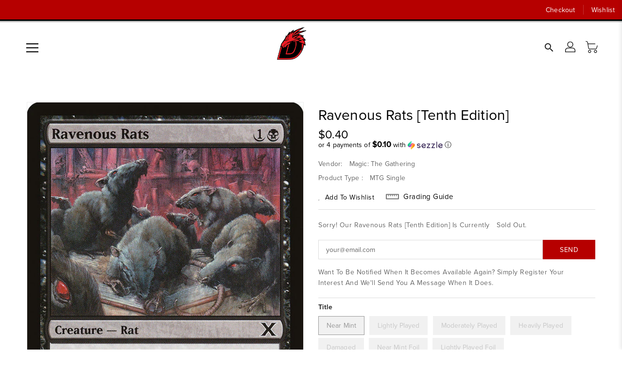

--- FILE ---
content_type: text/css
request_url: https://red-dragon.ca/cdn/shop/t/11/assets/base.css?v=114692943859104095621766158110
body_size: 22995
content:
.col-lg-1,.col-lg-10,.col-lg-11,.col-lg-12,.col-lg-2,.col-lg-3,.col-lg-4,.col-lg-5,.col-lg-6,.col-lg-7,.col-lg-8,.col-lg-9,.col-md-1,.col-md-10,.col-md-11,.col-md-12,.col-md-2,.col-md-3,.col-md-4,.col-md-5,.col-md-6,.col-md-7,.col-md-8,.col-md-9,.col-sm-1,.col-sm-10,.col-sm-11,.col-sm-12,.col-sm-2,.col-sm-3,.col-sm-4,.col-sm-5,.col-sm-6,.col-sm-7,.col-sm-8,.col-sm-9,.col-xs-1,.col-xs-10,.col-xs-11,.col-xs-12,.col-xs-2,.col-xs-3,.col-xs-4,.col-xs-5,.col-xs-6,.col-xs-7,.col-xs-8,.col-xs-9{position:relative;min-height:1px;padding-right:15px;padding-left:15px}.col-xs-1,.col-xs-10,.col-xs-11,.col-xs-12,.col-xs-2,.col-xs-3,.col-xs-4,.col-xs-5,.col-xs-6,.col-xs-7,.col-xs-8,.col-xs-9{float:left}.col-xs-12{width:100%}.col-xs-11{width:91.66666667%}.col-xs-10{width:83.33333333%}.col-xs-9{width:75%}.col-xs-8{width:66.66666667%}.col-xs-7{width:58.33333333%}.col-xs-6{width:50%}.col-xs-5{width:41.66666667%}.col-xs-4{width:33.33333333%}.col-xs-3{width:25%}.col-xs-2{width:16.66666667%}.col-xs-1{width:8.33333333%}.col-xs-pull-12{right:100%}.col-xs-pull-11{right:91.66666667%}.col-xs-pull-10{right:83.33333333%}.col-xs-pull-9{right:75%}.col-xs-pull-8{right:66.66666667%}.col-xs-pull-7{right:58.33333333%}.col-xs-pull-6{right:50%}.col-xs-pull-5{right:41.66666667%}.col-xs-pull-4{right:33.33333333%}.col-xs-pull-3{right:25%}.col-xs-pull-2{right:16.66666667%}.col-xs-pull-1{right:8.33333333%}.col-xs-pull-0{right:auto}.col-xs-push-12{left:100%}.col-xs-push-11{left:91.66666667%}.col-xs-push-10{left:83.33333333%}.col-xs-push-9{left:75%}.col-xs-push-8{left:66.66666667%}.col-xs-push-7{left:58.33333333%}.col-xs-push-6{left:50%}.col-xs-push-5{left:41.66666667%}.col-xs-push-4{left:33.33333333%}.col-xs-push-3{left:25%}.col-xs-push-2{left:16.66666667%}.col-xs-push-1{left:8.33333333%}.col-xs-push-0{left:auto}.col-xs-offset-12{margin-left:100%}.col-xs-offset-11{margin-left:91.66666667%}.col-xs-offset-10{margin-left:83.33333333%}.col-xs-offset-9{margin-left:75%}.col-xs-offset-8{margin-left:66.66666667%}.col-xs-offset-7{margin-left:58.33333333%}.col-xs-offset-6{margin-left:50%}.col-xs-offset-5{margin-left:41.66666667%}.col-xs-offset-4{margin-left:33.33333333%}.col-xs-offset-3{margin-left:25%}.col-xs-offset-2{margin-left:16.66666667%}.col-xs-offset-1{margin-left:8.33333333%}.col-xs-offset-0{margin-left:0}@media (max-width: 543px){.col-xs-1,.col-xs-10,.col-xs-11,.col-xs-12,.col-xs-2,.col-xs-3,.col-xs-4,.col-xs-5,.col-xs-6,.col-xs-7,.col-xs-8,.col-xs-9{float:left}.col-xs-12{width:100%}.col-xs-11{width:91.66666667%}.col-xs-10{width:83.33333333%}.col-xs-9{width:75%}.col-xs-8{width:66.66666667%}.col-xs-7{width:58.33333333%}.col-xs-6{width:50%}.col-xs-5{width:41.66666667%}.col-xs-4{width:33.33333333%}.col-xs-3{width:25%}.col-xs-2{width:16.66666667%}.col-xs-1{width:8.33333333%}.col-xs-pull-12{right:100%}.col-xs-pull-11{right:91.66666667%}.col-xs-pull-10{right:83.33333333%}.col-xs-pull-9{right:75%}.col-xs-pull-8{right:66.66666667%}.col-xs-pull-7{right:58.33333333%}.col-xs-pull-6{right:50%}.col-xs-pull-5{right:41.66666667%}.col-xs-pull-4{right:33.33333333%}.col-xs-pull-3{right:25%}.col-xs-pull-2{right:16.66666667%}.col-xs-pull-1{right:8.33333333%}.col-xs-pull-0{right:auto}.col-xs-push-12{left:100%}.col-xs-push-11{left:91.66666667%}.col-xs-push-10{left:83.33333333%}.col-xs-push-9{left:75%}.col-xs-push-8{left:66.66666667%}.col-xs-push-7{left:58.33333333%}.col-xs-push-6{left:50%}.col-xs-push-5{left:41.66666667%}.col-xs-push-4{left:33.33333333%}.col-xs-push-3{left:25%}.col-xs-push-2{left:16.66666667%}.col-xs-push-1{left:8.33333333%}.col-xs-push-0{left:auto}.col-xs-offset-12{margin-left:100%}.col-xs-offset-11{margin-left:91.66666667%}.col-xs-offset-10{margin-left:83.33333333%}.col-xs-offset-9{margin-left:75%}.col-xs-offset-8{margin-left:66.66666667%}.col-xs-offset-7{margin-left:58.33333333%}.col-xs-offset-6{margin-left:50%}.col-xs-offset-5{margin-left:41.66666667%}.col-xs-offset-4{margin-left:33.33333333%}.col-xs-offset-3{margin-left:25%}.col-xs-offset-2{margin-left:16.66666667%}.col-xs-offset-1{margin-left:8.33333333%}.col-xs-offset-0{margin-left:0}}@media (min-width: 544px){.col-sm-1,.col-sm-10,.col-sm-11,.col-sm-12,.col-sm-2,.col-sm-3,.col-sm-4,.col-sm-5,.col-sm-6,.col-sm-7,.col-sm-8,.col-sm-9{float:left}.col-sm-12{width:100%}.col-sm-11{width:91.66666667%}.col-sm-10{width:83.33333333%}.col-sm-9{width:75%}.col-sm-8{width:66.66666667%}.col-sm-7{width:58.33333333%}.col-sm-6{width:50%}.col-sm-5{width:41.66666667%}.col-sm-4{width:33.33333333%}.col-sm-3{width:25%}.col-sm-2{width:16.66666667%}.col-sm-1{width:8.33333333%}.col-sm-pull-12{right:100%}.col-sm-pull-11{right:91.66666667%}.col-sm-pull-10{right:83.33333333%}.col-sm-pull-9{right:75%}.col-sm-pull-8{right:66.66666667%}.col-sm-pull-7{right:58.33333333%}.col-sm-pull-6{right:50%}.col-sm-pull-5{right:41.66666667%}.col-sm-pull-4{right:33.33333333%}.col-sm-pull-3{right:25%}.col-sm-pull-2{right:16.66666667%}.col-sm-pull-1{right:8.33333333%}.col-sm-pull-0{right:auto}.col-sm-push-12{left:100%}.col-sm-push-11{left:91.66666667%}.col-sm-push-10{left:83.33333333%}.col-sm-push-9{left:75%}.col-sm-push-8{left:66.66666667%}.col-sm-push-7{left:58.33333333%}.col-sm-push-6{left:50%}.col-sm-push-5{left:41.66666667%}.col-sm-push-4{left:33.33333333%}.col-sm-push-3{left:25%}.col-sm-push-2{left:16.66666667%}.col-sm-push-1{left:8.33333333%}.col-sm-push-0{left:auto}.col-sm-offset-12{margin-left:100%}.col-sm-offset-11{margin-left:91.66666667%}.col-sm-offset-10{margin-left:83.33333333%}.col-sm-offset-9{margin-left:75%}.col-sm-offset-8{margin-left:66.66666667%}.col-sm-offset-7{margin-left:58.33333333%}.col-sm-offset-6{margin-left:50%}.col-sm-offset-5{margin-left:41.66666667%}.col-sm-offset-4{margin-left:33.33333333%}.col-sm-offset-3{margin-left:25%}.col-sm-offset-2{margin-left:16.66666667%}.col-sm-offset-1{margin-left:8.33333333%}.col-sm-offset-0{margin-left:0}}@media (min-width: 768px){.col-md-1,.col-md-10,.col-md-11,.col-md-12,.col-md-2,.col-md-3,.col-md-4,.col-md-5,.col-md-6,.col-md-7,.col-md-8,.col-md-9{float:left}.col-md-12{width:100%}.col-md-11{width:91.66666667%}.col-md-10{width:83.33333333%}.col-md-9{width:75%}.col-md-8{width:66.66666667%}.col-md-7{width:58.33333333%}.col-md-6{width:50%}.col-md-5{width:41.66666667%}.col-md-4{width:33.33333333%}.col-md-3{width:25%}.col-md-2{width:16.66666667%}.col-md-1{width:8.33333333%}.col-md-pull-12{right:100%}.col-md-pull-11{right:91.66666667%}.col-md-pull-10{right:83.33333333%}.col-md-pull-9{right:75%}.col-md-pull-8{right:66.66666667%}.col-md-pull-7{right:58.33333333%}.col-md-pull-6{right:50%}.col-md-pull-5{right:41.66666667%}.col-md-pull-4{right:33.33333333%}.col-md-pull-3{right:25%}.col-md-pull-2{right:16.66666667%}.col-md-pull-1{right:8.33333333%}.col-md-pull-0{right:auto}.col-md-push-12{left:100%}.col-md-push-11{left:91.66666667%}.col-md-push-10{left:83.33333333%}.col-md-push-9{left:75%}.col-md-push-8{left:66.66666667%}.col-md-push-7{left:58.33333333%}.col-md-push-6{left:50%}.col-md-push-5{left:41.66666667%}.col-md-push-4{left:33.33333333%}.col-md-push-3{left:25%}.col-md-push-2{left:16.66666667%}.col-md-push-1{left:8.33333333%}.col-md-push-0{left:auto}.col-md-offset-12{margin-left:100%}.col-md-offset-11{margin-left:91.66666667%}.col-md-offset-10{margin-left:83.33333333%}.col-md-offset-9{margin-left:75%}.col-md-offset-8{margin-left:66.66666667%}.col-md-offset-7{margin-left:58.33333333%}.col-md-offset-6{margin-left:50%}.col-md-offset-5{margin-left:41.66666667%}.col-md-offset-4{margin-left:33.33333333%}.col-md-offset-3{margin-left:25%}.col-md-offset-2{margin-left:16.66666667%}.col-md-offset-1{margin-left:8.33333333%}.col-md-offset-0{margin-left:0}}@media (min-width: 992px){.col-lg-1,.col-lg-10,.col-lg-11,.col-lg-12,.col-lg-2,.col-lg-3,.col-lg-4,.col-lg-5,.col-lg-6,.col-lg-7,.col-lg-8,.col-lg-9{float:left}.col-lg-12{width:100%}.col-lg-11{width:91.66666667%}.col-lg-10{width:83.33333333%}.col-lg-9{width:75%}.col-lg-8{width:66.66666667%}.col-lg-7{width:58.33333333%}.col-lg-6{width:50%}.col-lg-5{width:41.66666667%}.col-lg-4{width:33.33333333%}.col-lg-3{width:25%}.col-lg-2{width:16.66666667%}.col-lg-1{width:8.33333333%}.col-lg-pull-12{right:100%}.col-lg-pull-11{right:91.66666667%}.col-lg-pull-10{right:83.33333333%}.col-lg-pull-9{right:75%}.col-lg-pull-8{right:66.66666667%}.col-lg-pull-7{right:58.33333333%}.col-lg-pull-6{right:50%}.col-lg-pull-5{right:41.66666667%}.col-lg-pull-4{right:33.33333333%}.col-lg-pull-3{right:25%}.col-lg-pull-2{right:16.66666667%}.col-lg-pull-1{right:8.33333333%}.col-lg-pull-0{right:auto}.col-lg-push-12{left:100%}.col-lg-push-11{left:91.66666667%}.col-lg-push-10{left:83.33333333%}.col-lg-push-9{left:75%}.col-lg-push-8{left:66.66666667%}.col-lg-push-7{left:58.33333333%}.col-lg-push-6{left:50%}.col-lg-push-5{left:41.66666667%}.col-lg-push-4{left:33.33333333%}.col-lg-push-3{left:25%}.col-lg-push-2{left:16.66666667%}.col-lg-push-1{left:8.33333333%}.col-lg-push-0{left:auto}.col-lg-offset-12{margin-left:100%}.col-lg-offset-11{margin-left:91.66666667%}.col-lg-offset-10{margin-left:83.33333333%}.col-lg-offset-9{margin-left:75%}.col-lg-offset-8{margin-left:66.66666667%}.col-lg-offset-7{margin-left:58.33333333%}.col-lg-offset-6{margin-left:50%}.col-lg-offset-5{margin-left:41.66666667%}.col-lg-offset-4{margin-left:33.33333333%}.col-lg-offset-3{margin-left:25%}.col-lg-offset-2{margin-left:16.66666667%}.col-lg-offset-1{margin-left:8.33333333%}.col-lg-offset-0{margin-left:0}}@media (min-width: 1200px){.col-xl-1,.col-xl-10,.col-xl-11,.col-xl-12,.col-xl-2,.col-xl-3,.col-xl-4,.col-xl-5,.col-xl-6,.col-xl-7,.col-xl-8,.col-xl-9{float:left}.col-xl-12{width:100%}.col-xl-11{width:91.66666667%}.col-xl-10{width:83.33333333%}.col-xl-9{width:75%}.col-xl-8{width:66.66666667%}.col-xl-7{width:58.33333333%}.col-xl-6{width:50%}.col-xl-5{width:41.66666667%}.col-xl-4{width:33.33333333%}.col-xl-3{width:25%}.col-xl-2{width:16.66666667%}.col-xl-1{width:8.33333333%}.col-xl-pull-12{right:100%}.col-xl-pull-11{right:91.66666667%}.col-xl-pull-10{right:83.33333333%}.col-xl-pull-9{right:75%}.col-xl-pull-8{right:66.66666667%}.col-xl-pull-7{right:58.33333333%}.col-xl-pull-6{right:50%}.col-xl-pull-5{right:41.66666667%}.col-xl-pull-4{right:33.33333333%}.col-xl-pull-3{right:25%}.col-xl-pull-2{right:16.66666667%}.col-xl-pull-1{right:8.33333333%}.col-xl-pull-0{right:auto}.col-xl-push-12{left:100%}.col-xl-push-11{left:91.66666667%}.col-xl-push-10{left:83.33333333%}.col-xl-push-9{left:75%}.col-xl-push-8{left:66.66666667%}.col-xl-push-7{left:58.33333333%}.col-xl-push-6{left:50%}.col-xl-push-5{left:41.66666667%}.col-xl-push-4{left:33.33333333%}.col-xl-push-3{left:25%}.col-xl-push-2{left:16.66666667%}.col-xl-push-1{left:8.33333333%}.col-xl-push-0{left:auto}.col-xl-offset-12{margin-left:100%}.col-xl-offset-11{margin-left:91.66666667%}.col-xl-offset-10{margin-left:83.33333333%}.col-xl-offset-9{margin-left:75%}.col-xl-offset-8{margin-left:66.66666667%}.col-xl-offset-7{margin-left:58.33333333%}.col-xl-offset-6{margin-left:50%}.col-xl-offset-5{margin-left:41.66666667%}.col-xl-offset-4{margin-left:33.33333333%}.col-xl-offset-3{margin-left:25%}.col-xl-offset-2{margin-left:16.66666667%}.col-xl-offset-1{margin-left:8.33333333%}.col-xl-offset-0{margin-left:0}}.alert{padding:15px;margin-bottom:20px;border:1px solid transparent;border-radius:4px}.alert h4{margin-top:0;color:inherit}.alert .alert-link{font-weight:700}.alert>p,.alert>ul{margin-bottom:0}.alert>p+p{margin-top:5px}.alert-dismissable,.alert-dismissible{padding-right:35px}.alert-dismissable .close,.alert-dismissible .close{position:relative;top:-2px;right:-21px;color:inherit}.alert-success{color:#3c763d;background-color:#dff0d8;border-color:#d6e9c6}.alert-success hr{border-top-color:#c9e2b3}.alert-success .alert-link{color:#2b542c}.alert-info{color:#31708f;background-color:#d9edf7;border-color:#bce8f1}.alert-info hr{border-top-color:#a6e1ec}.alert-info .alert-link{color:#245269}.alert-warning{color:#8a6d3b;background-color:#fcf8e3;border-color:#faebcc}.alert-warning hr{border-top-color:#f7e1b5}.alert-warning .alert-link{color:#66512c}.alert-danger{color:#a94442;background-color:#f2dede;border-color:#ebccd1}.alert-danger hr{border-top-color:#e4b9c0}.alert-danger .alert-link{color:#843534}.fade{opacity:0;-webkit-transition:opacity .15s linear;-o-transition:opacity .15s linear;transition:opacity .15s linear}.fade.in{opacity:1}.errors{color:#a94442;background-color:#f2dede;border-color:#ebccd1;padding:10px}.errors ul{list-style:none;padding:0;margin:0}.errors a{color:#a94442!important;text-decoration:none}@media (max-width: 991px){.hidden-lg-down{display:none!important}}@media (min-width: 992px){.hidden-lg-up{display:none!important}}@media (max-width: 767px){.hidden-sm-down{display:none!important}}@media (min-width: 768px){.hidden-sm-up{display:none!important}}@media (max-width: 1199px){.hidden-xl-down{display:none!important}}@media (min-width: 1200px){.hidden-xl-up{display:none!important}}@media (max-width: 543px){.hidden-xs-down{display:none!important}}@media (min-width: 544px){.hidden-xs-up{display:none!important}}.customhover-doublefadeincenter.scale img,.customhover-fadeinbottom.scale img,.customhover-fadeinflip.scale img,.customhover-fadeinnormal.scale img,.customhover-fadeinoutbordercorner.scale img,.customhover-fadeinoutcorner.scale img,.customhover-fadeinoutdouble.scale img,.customhover-fadeinoutdoublevertical.scale img,.customhover-fadeinoutrotatevertical.scale img,.customhover-fadeinoutsingle.scale img,.customhover-fadeinrotate.scale img,.customhover-fadeinrotate3D.scale img,.customhover-fadeintop.scale img,.customhover-fadeoutcenter.scale img,.customhover-perspective.scale img{transform:scale(1);-moz-transform:scale(1);-webkit-transform:scale(1);-o-transform:scale(1);-ms-transform:scale(1);-webkit-transition:all .6s ease 0s;-moz-transition:all .6s ease 0s;-ms-transition:all .6s ease 0s;-o-transition:all .6s ease 0s;transition:all .6s ease 0s}.customhover-doublefadeincenter:hover.scale img,.customhover-fadeinbottom:hover.scale img,.customhover-fadeinflip:hover.scale img,.customhover-fadeinnormal:hover.scale img,.customhover-fadeinoutbordercorner:hover.scale img,.customhover-fadeinoutcorner:hover.scale img,.customhover-fadeinoutdouble:hover.scale img,.customhover-fadeinoutdoublevertical:hover.scale img,.customhover-fadeinoutrotatevertical:hover.scale img,.customhover-fadeinoutsingle:hover.scale img,.customhover-fadeinrotate3D:hover.scale img,.customhover-fadeinrotate:hover.scale img,.customhover-fadeintop:hover.scale img,.customhover-fadeoutcenter:hover.scale img,.customhover-perspective:hover.scale img{transform:scale(1.1);-moz-transform:scale(1.1);-webkit-transform:scale(1.1);-o-transform:scale(1.1);-ms-transform:scale(1.1)}.customhover-fadeinoutsingle:before{content:"";left:0;opacity:1;position:absolute;right:0;top:0;background:#fff9 none repeat scroll 0 0;height:0;-webkit-transition:all .9s ease-in-out 0s;-o-transition:all .9s ease-in-out 0s;transition:all .9s ease-in-out 0s;width:100%;z-index:1}.customhover-fadeinoutsingle:hover:before{opacity:0;height:100%}.customhover-fadeinoutdouble:before{content:"";left:0;opacity:1;position:absolute;right:0;top:0;background:#0009 none repeat scroll 0 0;height:0;-webkit-transition:all .9s ease-in-out 0s;-o-transition:all .9s ease-in-out 0s;transition:all .9s ease-in-out 0s;width:100%;z-index:1}.customhover-fadeinoutdouble:after{content:"";left:0;opacity:1;position:absolute;right:0;bottom:0;background:#0009 none repeat scroll 0 0;height:0;-webkit-transition:all .9s ease-in-out 0s;-o-transition:all .9s ease-in-out 0s;transition:all .9s ease-in-out 0s;width:100%;z-index:1}.customhover-fadeinoutdouble:hover:before{opacity:0;height:85%}.customhover-fadeinoutdouble:hover:after{opacity:0;height:85%}.customhover-fadeinoutdoublevertical:before{content:"";left:0;opacity:1;position:absolute;top:0;bottom:0;background:#fff9 none repeat scroll 0 0;width:0;-webkit-transition:all .9s ease-in-out 0s;-o-transition:all .9s ease-in-out 0s;transition:all .9s ease-in-out 0s;height:100%}.customhover-fadeinoutdoublevertical:after{content:"";opacity:1;position:absolute;right:0;top:0;bottom:0;background:#fff9 none repeat scroll 0 0;width:0;-webkit-transition:all .9s ease-in-out 0s;-o-transition:all .9s ease-in-out 0s;transition:all .9s ease-in-out 0s;height:100%}.customhover-fadeinoutdoublevertical:hover:before{opacity:0;width:85%}.customhover-fadeinoutdoublevertical:hover:after{opacity:0;width:85%}.customhover-perspective:before{content:"";width:100%;height:100%;background:#0000001a;position:absolute;top:0;left:0;border:15px solid rgba(255,255,255,0);opacity:0}.customhover-perspective:hover:before{animation-name:perspectiveH;animation-duration:1.2s;animation-iteration-count:1;animation-timing-function:linear;opacity:1}@keyframes perspectiveH{0%{-webkit-transform:perspective(400px) rotate3d(0,1,0,90deg);transform:perspective(400px) rotateY(90deg);-webkit-animation-timing-function:ease-in;animation-timing-function:ease-in;opacity:0}40%{-webkit-transform:perspective(400px) rotate3d(0,1,0,-20deg);transform:perspective(400px) rotateY(-20deg);-webkit-animation-timing-function:ease-in;animation-timing-function:ease-in}60%{-webkit-transform:perspective(400px) rotate3d(0,1,0,10deg);transform:perspective(400px) rotateY(10deg);opacity:1}80%{-webkit-transform:perspective(400px) rotate3d(0,1,0,-5deg);transform:perspective(400px) rotateY(-5deg)}to{-webkit-transform:perspective(400px);transform:perspective(400px)}}.customhover-fadeinoutrotatevertical:after,.customhover-fadeinoutrotatevertical:before{content:"";width:100%;height:100%;position:absolute;top:0;left:0;color:#fff;text-align:center;padding:20% 20px;background:#0000000d;transform:rotate(-90deg);transform-origin:left top 0;-webkit-transition:all .6s ease 0s;-moz-transition:all .6s ease 0s;-o-transition:all .6s ease 0s;z-index:1}.customhover-fadeinoutrotatevertical:after{right:0;bottom:0;top:auto;left:auto;transform-origin:right bottom 0}.customhover-fadeinoutrotatevertical:hover:after,.customhover-fadeinoutrotatevertical:hover:before{transform:rotate(0)}.customhover-fadeinnormal:after{content:"";position:absolute;top:10px;left:10px;right:10px;bottom:10px;background:#00000012;opacity:0;-webkit-transition:all .5s ease;-moz-transition:all .5s ease;-o-transition:all .5s ease;transition:all .5s ease}.customhover-fadeinnormal:hover:after{opacity:1;transform:scale(1);-moz-transform:scale(1);-webkit-transform:scale(1);-o-transform:scale(1);-ms-transform:scale(1)}.customhover-fadeinflip:after{content:"";background-color:#00000014;padding:30px;position:absolute;top:10px;bottom:10px;left:10px;right:10px;opacity:0;-webkit-transform:rotate3d(1,1,0,100deg);-moz-transform:rotate3d(1,1,0,100deg);-ms-transform:rotate3d(1,1,0,100deg);-o-transform:rotate3d(1,1,0,100deg);transform:rotate3d(1,1,0,100deg);-webkit-transition:all .35s ease;-moz-transition:all .35s ease;transition:all .35s ease}.customhover-fadeinflip:hover:after{opacity:1;-webkit-transition-delay:.14s;-moz-transition-delay:.14s;transition-delay:.14s;-webkit-transform:rotate3d(0,0,0,0deg);-moz-transform:rotate3d(0,0,0,0deg);-ms-transform:rotate3d(0,0,0,0deg);-o-transform:rotate3d(0,0,0,0deg);transform:rotate3d(0,0,0,0)}.customhover-fadeinrotate:after{content:"";background:none repeat scroll 0 0 #00000012;position:absolute;display:block;top:10px;right:10px;bottom:10px;opacity:0;left:10px;-webkit-transition:all .3s ease 0s;-moz-transition:all .3s ease 0s;-ms-transition:all .3s ease 0s;-o-transition:all .3s ease 0s;transition:all .3s ease 0s;-webkit-transform:rotate(-180deg) scale(0);-moz-transform:rotate(-180deg) scale(0);-ms-transform:rotate(-180deg) scale(0);-o-transform:rotate(-180deg) scale(0);transform:rotate(-180deg) scale(0)}.customhover-fadeinrotate:hover:after{-webkit-transform:rotate(0) scale(1);-moz-transform:rotate(0) scale(1);-ms-transform:rotate(0) scale(1);-o-transform:rotate(0) scale(1);transform:rotate(0) scale(1);opacity:1}.customhover-fadeinrotate3D:after{content:"";position:absolute;top:50%;left:50%;right:50%;bottom:50%;-webkit-transition:all .9s;-moz-transition:all .9s;-o-transition:all .9s;transition:all .9s}.customhover-fadeinrotate3D:hover:after{background:#00000014;transform:rotateY(180deg);-moz-transform:rotateY(180deg);-webkit-transform:rotateY(180deg);-o-transform:rotateY(180deg);-ms-transform:rotateY(180deg);top:0;left:0;right:0;bottom:0;-webkit-transition:all .9s;-moz-transition:all .9s;-o-transition:all .9s;transition:all .9s}.customhover-fadeintop:after{content:"";background:#0000000f;transition:all .5s ease;-webkit-transition:all .5s ease;-moz-transition:all .5s ease;-ms-transition:all .5s ease;-o-transition:all .5s ease;width:100%;height:0%;position:absolute;left:0;right:0;top:0}.customhover-fadeintop:hover:after{height:100%}.customhover-fadeinbottom:after{content:"";background:#0000000f;transition:all .5s ease;-webkit-transition:all .5s ease;-moz-transition:all .5s ease;-ms-transition:all .5s ease;-o-transition:all .5s ease;width:100%;height:0%;position:absolute;left:0;right:0;bottom:0}.customhover-fadeinbottom:hover:after{height:100%}.customhover-fadeintopbottom:after,.customhover-fadeintopbottom:before{content:"";background:none repeat scroll 0 0 #0000000f;bottom:-100%;width:100%;height:100%;display:block;left:0;opacity:0;position:absolute;-webkit-transition:all .8s ease 0s;-moz-transition:all .8s ease 0s;-ms-transition:all .8s ease 0s;-o-transition:all .8s ease 0s;transition:all .8s ease 0s}.customhover-fadeintopbottom:after{top:-100%;bottom:auto}.customhover-fadeintopbottom:hover:before{bottom:50%;opacity:1}.customhover-fadeintopbottom:hover:after{top:50%;opacity:1}.customhover-doublefadeincenter:after,.customhover-doublefadeincenter:before{content:"";bottom:10px;left:10px;opacity:0;position:absolute;right:10px;top:10px;background:#0000000f none repeat scroll 0 0;transition:opacity .35s ease 0s,transform .5s ease 0s;-webkit-transition:opacity .35s ease 0s,transform .5s ease 0s;-moz-transition:opacity .35s ease 0s,transform .5s ease 0s;-o-transition:opacity .35s ease 0s,transform .5s ease 0s;-ms-transition:opacity .35s ease 0s,transform .5s ease 0s}.customhover-doublefadeincenter:before{transform:scaleX(0);-webkit-transform:scale(0,1);-moz-transform:scale(0,1);-o-transform:scale(0,1);-ms-transform:scale(0,1)}.customhover-doublefadeincenter:after{transform:scaleY(0);-webkit-transform:scale(1,0);-moz-transform:scale(1,0);-o-transform:scale(1,0);-ms-transform:scale(1,0)}.customhover-doublefadeincenter:hover:after,.customhover-doublefadeincenter:hover:before{opacity:1;transform:scale(1);-webkit-transform:scale(1);-moz-transform:scale(1);-o-transform:scale(1);-ms-transform:scale(1)}.customhover-fadeoutcenter:after{background:#0000001a none repeat scroll 0 0;bottom:20px;content:"";left:20px;position:absolute;right:20px;top:20px;transform:scale(0);-webkit-transform:scale(0);-ms-transform:scale(0);-o-transform:scale(0);opacity:1}.customhover-fadeoutcenter:hover:after{transform:scale(1);-webkit-transform:scale(1);-ms-transform:scale(1);-o-transform:scale(1);transition-duration:1s;-moz-transition-duration:1s;-webkit-transition-duration:1s;-khtml-transition-duration:1s;-o-transition-duration:1s;opacity:0}.customhover-fadeoutcorner:after,.customhover-fadeoutcorner:before{content:"";position:absolute;top:0;left:0;width:0;height:0;background:#0000001a;margin:auto;opacity:1}.customhover-fadeoutcorner:after{bottom:0;right:0;left:auto;top:auto}.customhover-fadeoutcorner:hover:after,.customhover-fadeoutcorner:hover:before{height:100%;-webkit-transition:1.3s;transition:1.3s;opacity:0;width:100%}.customhover-fadeinoutcorner:after{background-color:var(--brand-secondary);width:0;height:0;content:"";opacity:.1;position:absolute;-webkit-transition:all .4s ease-in-out 0s;right:0}.customhover-fadeinoutcorner:hover:after{width:100%;height:100%;right:auto;left:0}.customhover-fadeinoutbordercorner:after,.customhover-fadeinoutbordercorner:before{content:"";position:absolute;top:0;right:0;bottom:0;left:0;opacity:0;-webkit-transition:opacity .9s,-webkit-transform .9s;transition:opacity .9s,transform .9s;z-index:9}.customhover-fadeinoutbordercorner:before{content:"";z-index:9;position:absolute;top:0;left:0;right:0;bottom:0;transform:scale(0);-moz-transform:scale(0);-webkit-transform:scale(0);-o-transform:scale(0);-ms-transform:scale(0);background:#0000001a;-webkit-transition:all .5s;-moz-transition:all .5s;-o-transition:all .5s;transition:all .5s}.customhover-fadeinoutbordercorner:before{border-top:10px solid #fff;border-bottom:10px solid #fff;-webkit-transform:scale(0,1);transform:scaleX(0);background:#0000001a}.customhover-fadeinoutbordercorner:after{border-right:10px solid #fff;border-left:10px solid #fff;-webkit-transform:scale(1,0);transform:scaleY(0);background:0 0!important}.customhover-fadeinoutbordercorner:hover:after,.customhover-fadeinoutbordercorner:hover:before{opacity:1;transform:scale(1);-moz-transform:scale(1);-webkit-transform:scale(1);-o-transform:scale(1);-ms-transform:scale(1)}.customhover-fadeinoutbordercorner:hover:before{opacity:1;transform:scale(1);-moz-transform:scale(1);-webkit-transform:scale(1);-o-transform:scale(1);-ms-transform:scale(1)}body{font-size:14px;color:#232323;font-weight:400;line-height:1.5;letter-spacing:.5px;position:relative;-webkit-font-smoothing:antialiased}.left{text-align:left!important}.center{text-align:center!important}.right{text-align:right!important}p{margin:0 0 20px;font-size:14px;font-weight:400;color:#787878;letter-spacing:.5px;line-height:24px}p:last-child{margin-bottom:0}ol,ul{padding:0;margin:0}ol{list-style:decimal}li{list-style:none}.rte{text-align:left;line-height:24px;color:#787878;margin-bottom:20px;letter-spacing:.5px;font-weight:400;font-size:14px;overflow:hidden}@media (max-width: 543px){.rte{margin-bottom:18px;line-height:24px}}.rte p{font-size:14px!important}.rte>.h2,.rte>.h3,.rte>h2,.rte>h3{color:#232323;font-weight:600;letter-spacing:.2px;margin:0 0 14px;font-size:16px}.rte>.h4,.rte>.h5,.rte>.h6,.rte>h4,.rte>h5,.rte>h6{color:#232323;font-weight:600;letter-spacing:.2px;margin:0 0 14px;font-size:14px}.rte>ol,.rte>ul{margin:0 0 18px;padding-left:26px}.rte>ol li,.rte>ul li{list-style:unset;padding-left:3px}.rte>ol li:marker,.rte>ul li:marker{line-height:14px}@media (max-width: 543px){.rte>ol li,.rte>ul li{margin-bottom:6px}.rte>ol li:last-child,.rte>ul li:last-child{margin-bottom:0}}.rte blockquote{text-align:left;line-height:26px;color:#787878;margin-bottom:0;letter-spacing:.2px;font-weight:400;font-size:14px;border:0;border-left:3px solid #e5e5e5;margin-left:15px;padding:0 0 0 30px;font-style:italic}@media (max-width: 543px){.rte blockquote{margin-left:8px;padding:0 0 0 15px}}blockquote{padding-left:15px}@media screen and (min-width: 768px){blockquote{padding-left:30px}}.rte:after{clear:both;content:"";display:block}.rte>p:first-child{margin-top:0}.rte>p:last-child{margin-bottom:0}.rte table{table-layout:fixed}@media screen and (min-width: 768px){.rte table td{padding-left:1.2rem;padding-right:1.2rem}}.rte img{height:auto;max-width:100%}.rte blockquote,.rte ol,.rte ul{padding-left:2rem;margin:1em 0}.rte li{list-style:inherit}.rte li:last-child{margin-bottom:0}.rte a{color:rgba(var(--color-link),var(--alpha-link));text-underline-offset:.3rem;text-decoration-thickness:.1rem;transition:text-decoration-thickness var(--duration-short) ease}.rte a:hover{color:rgb(var(--color-link));text-decoration-thickness:.2rem}.rte blockquote>*{margin:-.5rem 0}input.label--error,select.label--error,textarea.label--error{background-color:#fff8f8;color:#d20000}.label--error.field__label{color:#d20000}label{display:inline-block;max-width:100%;margin-bottom:5px;font-weight:500}textarea{min-height:100px}a{text-decoration:none;cursor:pointer}img{max-width:100%;vertical-align:middle}.icon{width:15px;height:15px}.view-all-btn{margin-top:15px;clear:both}.view-all{margin:10px;clear:both}.view-all .view-all-link{font-size:14px;font-weight:400;display:flex;align-items:center;color:#232323;justify-content:flex-end}.view-all .view-all-link svg{transform:rotate(0)!important;margin:3px 5px}@media screen and (min-width: 992px) and (max-width: 1199px){.view-all .view-all-link{font-size:13px}}@media (min-width: 992px){.template-article #MainContent>.page-width>.row,.template-collection #MainContent>.page-width>.row,.template-product #MainContent>.page-width>.row,.template-search #MainContent>.page-width>.row{display:flex}}@media (max-width: 991px){.template-article #MainContent>.page-width>.row,.template-collection #MainContent>.page-width>.row,.template-product #MainContent>.page-width>.row,.template-search #MainContent>.page-width>.row{display:flex;flex-direction:column}.template-article #MainContent>.page-width>.row .normal_main_content,.template-collection #MainContent>.page-width>.row .normal_main_content,.template-product #MainContent>.page-width>.row .normal_main_content,.template-search #MainContent>.page-width>.row .normal_main_content{order:2}.template-article #MainContent>.page-width>.row .normal-sidebar,.template-collection #MainContent>.page-width>.row .normal-sidebar,.template-product #MainContent>.page-width>.row .normal-sidebar,.template-search #MainContent>.page-width>.row .normal-sidebar{order:1}}.pagination-wrapper{display:block;overflow:hidden;clear:both}#MainContent{padding:30px 0;min-height:500px}.template-index #MainContent,#MainContent .normal_main_content.page-width{padding:0}.template-article #MainContent .normal_main_content.page-width,.template-collection #MainContent .normal_main_content.page-width,.template-product #MainContent .normal_main_content.page-width,.template-search #MainContent .normal_main_content.page-width,.template-customers-login #MainContent .normal_main_content.page-width,.template-customers-register #MainContent .normal_main_content.page-width{padding:0 15px}.page-title{margin-top:0;font-size:32px}@media (max-width: 1500px){.page-title{font-size:28px}}@media (max-width: 767px){.page-title{font-size:24px}}.collection-list,.product-list{display:block;overflow:hidden}.collection-width-4 .grid__item:nth-child(4n+1),.product-width-4 .grid__item:nth-child(4n+1){clear:left}.collection-width-3 .grid__item:nth-child(3n+1),.product-width-3 .grid__item:nth-child(3n+1){clear:left}.collection-width-2 .grid__item:nth-child(odd),.product-width-2 .grid__item:nth-child(odd){clear:left}@media (max-width: 991px){.collection-width-4 .grid__item:nth-child(4n+1),.product-width-4 .grid__item:nth-child(4n+1){clear:none}.collection-width-4 .grid__item:nth-child(odd),.product-width-4 .grid__item:nth-child(odd){clear:left}.collection-list.slider,.product-list.slider{display:flex;flex-wrap:wrap}.collection-width-3 .grid__item:nth-child(3n+1),.product-width-3 .grid__item:nth-child(3n+1){clear:none}.collection-width-3 .grid__item:nth-child(odd),.product-width-3 .grid__item:nth-child(odd){clear:left}}.spaced-section{margin-bottom:30px}@media (min-width: 768px){.spaced-section{margin-bottom:70px}}.collapse{display:none}.collapse.in{display:block}.collapse.rotate svg{transform:rotate(180deg)}.collapse.collapsed.rotate svg{transform:rotate(0)}@media (min-width: 992px){.collapse.desktop-collapse{display:block!important}}.placeholder{border:1px solid #e9e9e9}.lazyload{opacity:0}.lazyloaded{opacity:1}.no-js:not(html){display:none!important}html.no-js .no-js:not(html){display:block!important}.no-js-inline{display:none!important}html.no-js .no-js-inline{display:inline-block!important}html.no-js .no-js-hidden{display:none!important}.grid-auto-flow{display:grid;grid-auto-flow:column}.page-margin,.shopify-challenge__container{margin:7rem auto}.rte-width{max-width:82rem;margin:0 auto 2rem}.list-unstyled{margin:0;padding:0;list-style:none}.visually-hidden{position:absolute!important;overflow:hidden;width:1px;height:1px;margin:-1px;padding:0;border:0;clip:rect(0 0 0 0);word-wrap:normal!important}.visually-hidden--inline{margin:0;height:1em}.overflow-hidden{overflow:hidden}.skip-to-content-link:focus{z-index:9999;position:inherit;overflow:auto;width:auto;height:auto;clip:auto}.full-width-link{position:absolute;top:0;right:0;bottom:0;left:0;z-index:2}h1,h2,h3,h4,h5,.h0,.h1,.h2,.h3,.h4,.h5{font-family:var(--font-body-family);font-style:var(--font-body-style);font-weight:var(--font-body-weight);letter-spacing:.06rem;color:#232323;line-height:1.3;margin-top:0}.h0{font-size:4rem}@media only screen and (min-width: 768px){.h0{font-size:5.2rem}}h1,.h1{font-size:3rem}@media only screen and (min-width: 768px){h1,.h1{font-size:4rem}}h2,.h2{font-size:2rem}@media only screen and (min-width: 768px){h2,.h2{font-size:2.4rem}}h3,.h3{font-size:1.7rem}@media only screen and (min-width: 768px){h3,.h3{font-size:1.8rem}}h4,.h4{font-family:var(--font-body-family);font-style:var(--font-body-style);font-size:1.5rem}h5,.h5{font-size:1.2rem}@media only screen and (min-width: 768px){h5,.h5{font-size:1.3rem}}h6,.h6{margin-block-start:1.67em;margin-block-end:1.67em}.caption{font-size:1rem;letter-spacing:.07rem;line-height:1.7}@media screen and (min-width: 768px){.caption{font-size:1.2rem}}.caption-with-letter-spacing{font-size:1rem;letter-spacing:.13rem;line-height:1.2;text-transform:uppercase}#comments .comment-img{background:url(//cdn.shopify.com/s/files/1/2713/8608/t/25/assets/comment-blog.jpg?v=17182103927320299498);background-position:0 0;background-repeat:no-repeat;height:60px;width:60px;top:0;left:0;overflow:hidden;display:inline-block;float:left;position:relative;margin-right:20px}.template-article .article-template__comments .caption-with-letter-spacing{font-size:12px;letter-spacing:1px;line-height:1.2;display:block;text-align:left;text-transform:uppercase}input.spr-form-input,textarea.spr-form-input,.caption-large,.customer .field input,.customer select,.field__input,.form__label,.select__select{font-size:1.3rem;letter-spacing:.04rem}.color-foreground{color:#232323}table{margin-bottom:20px;width:100%;max-width:100%}table:not([class]){table-layout:fixed;border-collapse:collapse;font-size:1.4rem;box-shadow:none}table:not([class]) td,table:not([class]) th{padding:1em;border:.1rem solid #e9e9e9}.table{border-collapse:collapse!important}.table td,.table th{border:1px solid #ddd!important}.hidden{display:none!important}@media screen and (max-width: 767px){.small-hide{display:none!important}}@media screen and (min-width: 768px) and (max-width: 991px){.medium-hide{display:none!important}}@media screen and (min-width: 992px){.large-up-hide{display:none!important}}.uppercase{text-transform:uppercase}.light{opacity:.7}.link,.customer a{cursor:pointer;display:inline-block;border:none;box-shadow:none;color:#232323;background-color:transparent;font-size:1.4rem}.link--text,.link--text:hover{color:#232323}.link-with-icon{display:inline-flex;font-size:1.4rem;font-weight:600;letter-spacing:.1rem;text-decoration:none;margin-bottom:4.5rem;white-space:nowrap}.link-with-icon .icon{width:1.5rem;margin-left:1rem}.circle-divider:last-of-type:after{display:none}hr{border:none;height:.1rem;background-color:#e9e9e9;display:block;margin:5rem 0}@media screen and (min-width: 768px){hr{margin:6rem 0}}.full-unstyled-link{text-decoration:none;color:currentColor;display:block}.placeholder{background-color:#2323230a;color:#2323238c;fill:#2323238c}details>*{box-sizing:border-box}.break{word-break:break-word}.visibility-hidden{visibility:hidden}@media (prefers-reduced-motion){.motion-reduce{transition:none!important}}.underlined-link{color:#232323;text-underline-offset:.3rem;text-decoration-thickness:.1rem;transition:text-decoration-thickness ease .1s;text-decoration:underline}.underlined-link:hover{color:#232323;text-decoration-thickness:.1rem}.animate-arrow .icon-arrow path{transform:translate(-.25rem);transition:transform .1s ease}.animate-arrow:hover .icon-arrow path{transform:translate(-.05rem)}summary{cursor:pointer;list-style:none;position:relative}summary .icon-caret{position:absolute;height:.6rem;right:1.5rem;top:calc(50% - .35rem)}summary::-webkit-details-marker{display:none}.disclosure-has-popup{position:relative}.disclosure-has-popup[open]>summary:before{position:fixed;top:0;right:0;bottom:0;left:0;z-index:2;display:block;cursor:default;content:" ";background:transparent}.disclosure-has-popup>summary:before{display:none}.disclosure-has-popup[open]>summary+*{z-index:100}.focus-none{box-shadow:none!important;outline:0!important}.title-wrapper-with-link .title{margin:0}.title-wrapper{margin-bottom:3rem}.title-wrapper-with-link{display:flex;justify-content:space-between;align-items:flex-end;gap:1rem;margin:0 0 30px;flex-wrap:wrap}.title--primary{margin:4rem 0}.title-wrapper--self-padded-tablet-down,.title-wrapper--self-padded-mobile{padding-left:1.5rem;padding-right:1.5rem}@media screen and (min-width: 768px){.title-wrapper--self-padded-mobile{padding-left:0;padding-right:0}}@media screen and (min-width: 992px){.title--primary{margin:2rem 0}.title-wrapper-with-link{align-items:center}.title-wrapper-with-link .title{margin-bottom:0}.title-wrapper--self-padded-tablet-down{padding-left:0;padding-right:0}}.title-wrapper-with-link .link-with-icon{margin:0;flex-shrink:0;display:flex;align-items:center}.title-wrapper-with-link .link-with-icon svg{width:1.5rem}.title-wrapper-with-link a{color:#232323;margin-top:0;flex-shrink:0}@media screen and (min-width: 992px){.title-wrapper-with-link.title-wrapper-with-link--no-heading{display:none}}.subtitle{font-size:1.8rem;line-height:1.8;letter-spacing:.05rem;color:#787878}.grid{display:flex;flex-wrap:wrap;margin:0;padding:0;list-style:none}.grid--gapless .grid__item{padding-left:0;padding-bottom:0}.grid__item--vertical-align{align-self:center}.grid__item--full-width{flex:0 0 100%;max-width:100%}@media screen and (max-width: 991px){.grid--peek.slider--mobile{margin:0;width:100%}.grid--peek.slider--mobile .grid__item{box-sizing:content-box;margin:0}.grid--peek .grid__item{width:calc(50% - 3rem);padding-left:10px;padding-right:0}.grid--peek .grid__item:first-of-type{padding-left:0}}@media (max-width: 543px){.collection .product-list,.template-search .product-list{padding:0 5px}.collection .product-list.slider,.template-search .product-list.slider{padding:0}.collection .grid__item.slider__slide,.template-search .grid__item.slider__slide{padding-left:10px;padding-right:0}.grid--peek .grid__item{width:calc(50% - 2rem)}.grid--peek .grid__item:first-of-type{padding-left:0}}@media screen and (max-width: 991px){.slider--tablet.grid--peek{margin:0;width:100%}.slider--tablet.grid--peek .grid__item{box-sizing:content-box;margin:0}}.media{display:block;background-color:#2323231a;position:relative;overflow:hidden}.media--transparent{background-color:transparent}.media>*:not(.zoom,.deferred-media__poster-button),.media model-viewer{display:block;max-width:100%;position:absolute;top:0;left:0;height:100%;width:100%}.media>img{object-fit:cover;object-position:center center;transition:opacity .6s cubic-bezier(.25,.46,.45,.94)}.media--square{padding-bottom:100%}.media--portrait{padding-bottom:125%}.media--landscape{padding-bottom:66.6%}.media--cropped{padding-bottom:56%}.media--16-9{padding-bottom:56.25%}.media--circle{padding-bottom:100%;border-radius:50%}.media.media--hover-effect>img+img{opacity:0}@media screen and (min-width: 992px){.media--cropped{padding-bottom:63%}}deferred-media{display:block}.button,.btn,a.btn,.shopify-challenge__button,.customer button{cursor:pointer;display:inline-flex;justify-content:center;align-items:center;box-sizing:border-box;font:inherit;text-decoration:none;border:0;border-radius:0;background-color:var(--button-bg-color);box-shadow:none;color:var(--button-text-color);-webkit-appearance:none;appearance:none;font-size:14px;letter-spacing:.5px;font-weight:400;text-transform:uppercase;padding:10px 20px;line-height:20px;-webkit-transition:all .5s;-moz-transition:all .5s;-o-transition:all .5s;transition:all .5s;outline:none}.btn:hover,.button:hover,.btn:focus,.button:focus,.btn.focus,.button.focus,.btn:active,.button:active{color:var(--button-text-hover-color);background-color:var(--button-bg-hover-color);border-color:var(--button-bg-hover-color);box-shadow:none;outline:none}.btn:hover svg,.btn:focus svg,.btn.focus svg,.btn:active svg{fill:var(--button-text-hover-color)}.btn:active:focus,.btn:active:hover{color:var(--button-text-hover-color);background-color:var(--button-bg-hover-color);border-color:var(--button-bg-hover-color);box-shadow:none;outline:none}.btn:active:focus svg,.btn:active:hover svg{fill:var(--button-text-hover-color)}.btn .icon-arrow-right,.btn .icon-arrow-left{height:9px}.btn[disabled]{cursor:not-allowed;opacity:1;background-color:var(--button-bg-color);color:var(--button-text-color);border-color:var(--button-bg-color)}.btn[disabled]:hover{background-color:var(--button-bg-hover-color);color:var(--button-text-hover-color);border-color:var(--button-bg-hover-color)}.button:focus-visible,.button:focus{box-shadow:none;outline:none}.button--tertiary{font-size:1.2rem;padding:1rem 1.5rem;min-width:9rem;min-height:3.5rem}.button--small{padding:1.2rem 2.6rem}.button--secondary{color:var(--button-text-hover-color);background-color:var(--button-bg-hover-color);border-color:var(--button-bg-hover-color)}.button--secondary:hover,.button--secondary:focus,.button--secondary.focus,.button--secondary:active{color:var(--button-text-color);background-color:var(--button-bg-color);border-color:var(--button-bg-color);box-shadow:none;outline:none}.button--secondary:hover svg,.button--secondary:focus svg,.button--secondary.focus svg,.button--secondary:active svg{fill:var(--button-text-color)}.button--secondary:active:focus,.button--secondary:active:hover{color:var(--button-text-color);background-color:var(--button-bg-color);border-color:var(--button-bg-color);box-shadow:none;outline:none}.button--secondary:active:focus svg,.button--secondary:active:hover svg{fill:var(--button-text-color)}.button:disabled,.button[aria-disabled=true],.button.disabled,.customer button:disabled,.customer button[aria-disabled=true],.customer button.disabled{cursor:not-allowed}.button--full-width{display:flex;width:100%}.button.loading{color:transparent;background-color:var(--button-bg-hover-color);border-color:var(--button-bg-hover-color)}.button.loading:after{animation:loading .5s infinite linear;border:.5rem solid var(--button-text-hover-modify-color);border-left:.5rem solid var(--button-text-hover-color);border-radius:100%;box-sizing:content-box;content:"";display:block;height:2rem;position:absolute;width:2rem}@keyframes loading{0%{transform:rotate(0)}to{transform:rotate(360deg)}}.list-social li{display:inline-block;vertical-align:middle}.list-social__item .icon{height:1.6rem;width:1.6rem}.list-social__link{align-items:center;display:flex;padding:1.3rem}.list-social__link span{display:none}.list-social li a i,.list-social li a svg{color:#fff}.list-social li.facebook a{background:#3b5999}.list-social li.twitter a{background:#00aced}.list-social li.pinterest a{background:#cb2027}.list-social li.instagram a{background:#cc2366}.list-social li.tumblr a{background:#f26522}.list-social li.snapchat a{background:#3b5999}.list-social li.youtube a{background:#d12121}.list-social li.tiktok a{background:#000}.list-social li.vimeo a{background:#00aced}.list-social li.twitch a{background:#6441a5}.list-social li:hover a{background:var(--button-bg-color)}.list-social li:hover a i,.list-social li:hover a svg{color:var(--button-text-color)}input.spr-form-input,textarea.spr-form-input,.field__input,.select__select,.customer .field input,.customer select{-webkit-appearance:none;appearance:none;background-color:transparent;border:1px solid #e9e9e9;border-radius:0;color:#666;font-size:1.4rem;font-family:inherit;width:100%;box-shadow:none;height:4.5rem;box-sizing:border-box}:focus-visible{outline:none;border-color:var(--brand-secondary)}.select__select{font-family:var(--font-body-family);font-style:var(--font-body-style);font-weight:var(--font-body-weight);font-size:1.2rem;color:#232323}.text-area,.select{display:inline-block;position:relative;width:100%}.select .icon-caret,.customer select+svg{height:.6rem;pointer-events:none;position:absolute;top:20px;right:1.5rem}.select__select,.customer select{cursor:pointer;padding:0 4rem 0 1.5rem}input{font-family:inherit}.field{position:relative;width:100%;display:flex}.customer .field{display:block}.field--with-error{flex-wrap:wrap}input.spr-form-input,textarea.spr-form-input,.field__input,.customer .field input{flex-grow:1;text-align:left;padding:1.5rem}.field__label,.customer .field label{font-size:14px;left:1.5rem;top:1.2rem;margin-bottom:0;pointer-events:none;position:absolute;transition:top .1s ease,font-size .1s ease;color:#666;font-weight:400;letter-spacing:.1rem;line-height:1.5}.field__input:focus~.field__label,.field__input:not(:placeholder-shown)~.field__label,.field__input:-webkit-autofill~.field__label,.customer .field input:focus~label,.customer .field input:not(:placeholder-shown)~label,.customer .field input:-webkit-autofill~label{font-size:1rem;top:.3em;letter-spacing:.04rem}.field__input:focus,.field__input:not(:placeholder-shown),.field__input:-webkit-autofill,.customer .field input:focus,.customer .field input:not(:placeholder-shown),.customer .field input:-webkit-autofill{padding:2.2rem 1.5rem .8rem}.field__input::-webkit-search-cancel-button,.customer .field input::-webkit-search-cancel-button{display:none}.field__input::placeholder,.customer .field input::placeholder{opacity:0}.field__button{align-items:center;background-color:transparent;border:0;color:currentColor;cursor:pointer;display:flex;height:4.4rem;justify-content:center;overflow:hidden;padding:0;position:absolute;right:0;top:0;width:4.4rem}.field__button>svg{height:2.5rem;width:2.5rem}.text-area{font-family:var(--font-body-family);font-style:var(--font-body-style);font-weight:var(--font-body-weight);padding:1.2rem;min-height:20rem;resize:none}.text-area--resize-vertical{resize:vertical}input[type=checkbox]{display:inline-block;width:auto;margin-right:.5rem}.form__label{display:block;margin-bottom:.6rem}.form__message{align-items:center;display:flex;font-size:1.4rem;line-height:1;margin-top:1rem}.article-template__comment-wrapper .comment-form .form__message{display:block;text-align:center}.form__message--large{font-size:1.6rem}.customer .field .form__message{font-size:1.4rem;text-align:left}.form__message .icon,.customer .form__message svg{flex-shrink:0;height:1.3rem;margin-right:.5rem;width:1.3rem}.form__message--large .icon,.customer .form__message svg{height:1.5rem;width:1.5rem;margin-right:1rem}.customer .field .form__message svg{align-self:start}.form-status{margin:0;font-size:1.4rem}.form-status-list{margin:2rem 0}.form-status-list li{list-style-position:inside;display:flex;align-items:center}.form-status-list li svg{margin-right:5px}.form-status-list .link:first-letter{text-transform:capitalize}.quantity{border:1px solid #e9e9e9;position:relative;width:14rem;display:flex;border-radius:0}.quantity__input{color:currentColor;font-size:1.4rem;font-weight:500;opacity:.85;text-align:center;background-color:transparent;border:0;border-left:1px solid #e9e9e9;border-right:1px solid #e9e9e9;padding:0 .5rem;height:4.5rem;width:100%;flex-grow:1;-webkit-appearance:none;appearance:none}.quantity__button{width:4.5rem;flex-shrink:0;font-size:1.8rem;border:0;background-color:transparent;cursor:pointer;display:flex;align-items:center;justify-content:center;color:#787878}.cart-item .quantity{margin:0 auto}@media (max-width: 991px){.cart-item .quantity{width:12rem}.cart-item .quantity__button{width:3.5rem}}@media (max-width: 767px){.cart-item .quantity{margin:0}.cart-item .quantity__button{width:3rem}}.quantity__button svg{width:1rem;pointer-events:none;height:auto}.quantity__input:-webkit-autofill,.quantity__input:-webkit-autofill:hover,.quantity__input:-webkit-autofill:active{box-shadow:0 0 0 10rem #fff inset!important;-webkit-box-shadow:0 0 0 10rem #fff inset!important}.quantity__input::-webkit-outer-spin-button,.quantity__input::-webkit-inner-spin-button{-webkit-appearance:none;margin:0}.quantity__input[type=number]{-moz-appearance:textfield}.modal__toggle{list-style-type:none}.no-js details[open] .modal__toggle{position:absolute;z-index:2}.modal__toggle-close{display:none}.no-js details[open] svg.modal__toggle-close{display:flex;z-index:1;height:1.7rem;width:1.7rem}.modal__toggle-open{display:flex}.no-js details[open] .modal__toggle-open{display:none}.no-js .modal__close-button.link{display:none}.modal__close-button.link{display:flex;justify-content:center;align-items:center;padding:0rem;height:4.4rem;width:4.4rem;background-color:transparent}.modal__close-button .icon{width:1.7rem;height:1.7rem}.modal__content{position:absolute;top:0;left:0;right:0;bottom:0;background:#fff;z-index:1;display:flex;justify-content:center;align-items:center}details-disclosure>details{position:relative}.overflow-hidden-mobile,.overflow-hidden-tablet{overflow:hidden}@media screen and (min-width: 768px){.overflow-hidden-mobile{overflow:auto}}@media screen and (min-width: 992px){.overflow-hidden-tablet{overflow:auto}}.search-results{z-index:6;list-style-type:none;width:280px;margin:0;padding:5px;background:#fff;border:1px solid #e5e5e5;border-radius:3px;-webkit-box-shadow:0px 4px 7px 0px rgba(0,0,0,.1);box-shadow:0 4px 7px #0000001a;overflow:hidden}.search-results li{display:block;width:100%;height:auto;margin:0;padding:5px 0;line-height:26px;overflow:hidden}.search-results li a{display:block;overflow:hidden;padding-left:5px;text-align:left}.search-results li:hover{background-color:#e5e5e5}.search-results li a:hover{color:#232323!important}.search-results .title{padding-left:8px;position:relative;color:#232323}.search-results .title a{color:#232323}.search-results .type{display:block;padding-left:8px;overflow:hidden;text-transform:capitalize;color:gray}.search-results span{font-size:14px;line-height:16px}.search-results .price{display:block;overflow:hidden;padding-left:8px;padding-top:2px;color:#232323}.search-results .thumbnail{float:left;display:block;width:auto;height:auto;margin:0;padding:0;text-align:center;overflow:hidden}.search-results .thumbnail img{width:75px}@media (max-width: 767px){.search-results span{font-size:13px}}@media (max-width: 375px){.search-results{width:240px}}.reassurance-block{border:1px solid #e9e9e9;border-radius:10px;padding:25px;overflow:hidden}@media (min-width: 992px) and (max-width: 1199px){.reassurance-block{padding:20px}}@media (max-width: 767px){.template-cart .reassurance-block{margin-bottom:30px}}.reassurance-content{overflow:hidden}.reassurance-block .reassurance{display:flex;align-items:center}@media (min-width: 992px) and (max-width: 1199px){.reassurance-block .reassurance{padding:0 10px}.reassurance-block.with-sidebar .reassurance{width:100%}.reassurance-block.with-sidebar .reassurance:nth-child(3){margin-bottom:30px}}.reassurance-block .reassurance:nth-child(1),.reassurance-block .reassurance:nth-child(2){margin-bottom:30px}@media (min-width: 768px) and (max-width: 991px){.reassurance-block .reassurance:nth-child(3){margin-bottom:30px}}@media (max-width: 543px){.reassurance-block .reassurance{width:100%}.reassurance-block .reassurance:nth-child(3){margin-bottom:30px}}.reassurance-block .reassurance .reassurance-img{width:35px;height:35px;position:relative;display:flex;align-items:center;justify-content:center}.reassurance-block .reassurance .reassurance-text{text-align:left;width:85%;padding-left:15px}@media (min-width: 992px) and (max-width: 1199px){.reassurance-block .reassurance .reassurance-text{padding-left:10px}}.reassurance-block .reassurance .reassurance-text .reassurance-title{font-size:16px;font-weight:500;margin-bottom:2px;color:#232323;line-height:22px}@media (min-width: 992px) and (max-width: 1199px){.reassurance-block .reassurance .reassurance-text .reassurance-title{font-size:15px}}@media (max-width: 767px){.reassurance-block .reassurance .reassurance-text .reassurance-title{font-size:15px}}.reassurance-block .reassurance .reassurance-text .reassurance-desc{font-size:14px;font-weight:400;color:#666;line-height:18px}@media (min-width: 992px) and (max-width: 1199px){.reassurance-block .reassurance .reassurance-text .reassurance-desc{font-size:13px}}@media (max-width: 543px){.reassurance-block .reassurance .reassurance-text .reassurance-desc{font-size:13px}}.jas-container .wishlist_table{width:100%;border-collapse:collapse}.jas-container .table-wrapper{max-width:100%;overflow:auto}.jas-container .table-wrapper .empty-wishlist{width:64%;margin:30px auto auto}.wishlist_table th,.wishlist_table td{text-align:left;padding:15px;border:1px solid #eee;color:#232323;font-family:var(--font-body-family);font-size:14px}.wishlist_table th,.wishlist_table td{text-align:center}.wishlist_table .product-name .wishlist-item-link,.wishlist_table .product-remove a{color:#232323}@media (max-width: 991px){.jas-container .table-wrapper .empty-wishlist{margin-bottom:30px}}@media (max-width: 767px){.wishlist_table .product-add-to-cart .button{padding:8px 5px;white-space:nowrap}.jas-container .table-wrapper .empty-wishlist{width:80%}.wishlist_table th,.wishlist_table td{padding:10px}}@media (max-width: 543px){.wishlist_table .product-add-to-cart .button{font-size:12px}.jas-container .table-wrapper .empty-wishlist{width:100%}}.faq-block .accordion{border:1px solid #e9e9e9;border-top:none;margin:0 auto;width:80%}@media (max-width: 1199px){.faq-block .accordion{width:90%}}@media (max-width: 991px){.faq-block .accordion{width:100%}}.faq-block .accordion .summary{background:#f1f1f1;border-top:1px solid #e9e9e9;padding:17px 30px}.faq-block .accordion .summary.collapsed{background:#fff;cursor:pointer}.faq-block .accordion .summary__title{display:flex;align-items:center;justify-content:space-between}.faq-block .accordion .faq-title{font-size:14px;font-weight:500;line-height:18px;margin-bottom:0;letter-spacing:.2px;color:#232323;margin-top:0;width:calc(100% - 25px)}.faq-block .accordion .accordion__content{padding:15px 30px;margin:0}.faq-block .accordion details[open] summary{background-color:#f1f1f1}.contact-form-information{width:100%;overflow:hidden;display:flex;align-items:center}.contact-form-information .contact-banner{margin-bottom:20px}.contact-form-information .contact-banner .image-container{position:relative}.contact-form-information .contact-banner .image-container a{display:inline-block;vertical-align:middle;position:relative}.contact-form-information .contact-banner .image-container a:after{border-color:#c8c8c84d;border-style:solid;border-width:4px;content:"";height:100%;left:20px;position:absolute;top:20px;width:100%;z-index:-1;-webkit-transition:all .2s;-moz-transition:all .2s;-o-transition:all .2s;transition:all .2s}.contact-form-information .contact-banner .image-container a:hover:after{border-color:var(--brand-modify-secondary)}.contact-form-information .information-container{text-align:left}.contact-form-information .information-container .title-container{margin-bottom:0}.contact-form-information .information-container .list-contact-info .contact_info_item h3{color:#333;font-size:14px;font-weight:600;margin:20px 0 10px;line-height:1.1;text-transform:capitalize;font-family:var(--font-body-family)}.contact-form-information .information-container .list-contact-info .contact_info_item p,.contact-form-information .information-container .list-contact-info .contact_info_item a{color:#787878;line-height:24px;letter-spacing:.5px;margin:0 auto;font-size:14px;font-weight:400}.contact-form-information .information-container .list-contact-info .contact_info_item p a:hover,.contact-form-information .information-container .list-contact-info .contact_info_item a a:hover{color:#787878}.contact-form-information .information-container .list-contact-info .contact_info_item:nth-child(3){clear:left}.contact-form-information .information-container .list-contact-info .social-icons{padding-top:5px}.contact-form-information .information-container .list-contact-info .social-icons li{display:inline-block;vertical-align:middle}.contact-form-information .information-container .list-contact-info .social-icons li a{border:1px solid #ddd;border-radius:50%;height:35px;line-height:35px;text-align:center;width:35px;margin:0 5px 5px 0;display:block;transition:all .3s ease 0s;-webkit-transition:all .3s ease 0s;-moz-transition:all .3s ease 0s;-o-transition:all .3s ease 0s;position:relative}.contact-form-information .information-container .list-contact-info .social-icons li a:before{content:"";position:absolute;top:0;left:0;width:100%;height:100%;border-radius:inherit;z-index:-1;box-shadow:inset 0 0 0 35px #fff;-webkit-transform:scale3d(.9,.9,1);transform:scale3d(.9,.9,1);-moz-transform:scale3d(.9,.9,1);-o-transform:scale3d(.9,.9,1);-ms-transform:scale3d(.9,.9,1);-webkit-transition:box-shadow .3s,-webkit-transform .3;transition:box-shadow .3s,transform .3s;-moz-transition:box-shadow .3s,transform .3s;-o-transition:box-shadow .3s,transform .3s}.contact-form-information .information-container .list-contact-info .social-icons li i{font-size:14px;padding:0;color:#696969}.contact-form-information .information-container .list-contact-info .social-icons li svg{width:14px;height:14px;fill:#696969;margin:-2px}.contact-form-information .information-container .list-contact-info .social-icons li:hover a{border-color:var(--brand-secondary)}.contact-form-information .information-container .list-contact-info .social-icons li:hover a:before{box-shadow:inset 0 0 0 2px var(--brand-secondary);-webkit-transform:scale3d(1,1,1);transform:scaleZ(1);-moz-transform:scale3d(1,1,1);-o-transform:scale3d(1,1,1);-ms-transform:scale3d(1,1,1)}.contact-form-information .information-container .list-contact-info .social-icons li:hover svg{color:var(--brand-secondary)}.contact-form-information .information-container .list-contact-info .social-icons li:hover i{color:var(--brand-secondary)}.contact-form-bottom .field{margin-bottom:1.5rem}.grecaptcha-badge{visibility:hidden}.contact-form-bottom .submit-button{margin:0 auto;text-align:center}.contact .title-container{padding:16px 0 16px 30px;margin-bottom:45px}.contact-form-bottom .title-container{text-align:center;padding-left:0;margin-bottom:20px}.contact .title-container .heading{color:#232323;font-size:40px;display:block;letter-spacing:.1em;font-family:var(--font-body-family);font-weight:600;position:relative;margin:20px 0 10px;line-height:1.1}.contact .title-container .subheading{color:#666;font-size:16px;font-weight:400;letter-spacing:.2px}@media (max-width: 1199px){.contact-form-information{display:block}.contact .title-container{margin-bottom:15px}.contact-form-information .information-container .list-contact-info .contact_info_item h3{font-size:13px}}@media (max-width: 767px){.contact .title-container{margin-bottom:10px}.contact-form-information .contact-banner .image-container a:after{display:none}.contact .title-container .heading{font-size:30px}.contact-map{margin:0}}@media (max-width: 991px){.contact-form-information .contact-banner .image-container{display:inline-block;vertical-align:middle}.contact-form-information .information-container .list-contact-info .contact_info_item h3{font-size:14px}}@media (min-width: 768px){.contact-form-bottom .contact__fields{grid-column-gap:2rem;display:grid;grid-template-columns:repeat(3,1fr)}.contact-form-bottom.field{margin-bottom:2rem}}@media (max-width: 543px){.contact .title-container .heading{font-size:22px}.contact-form-information .information-container .list-contact-info{padding:0}.contact-form-information .information-container .list-contact-info .contact_info_item{padding:0;width:100%}.contact-form-information .information-container .title-container{padding:0}}.aboutus-banner .image-container a{display:inline-block;vertical-align:middle;position:relative;overflow:hidden}.information-container .heading{color:#232323;display:block;line-height:30px;margin:0 0 20px;font-size:30px;font-weight:400;letter-spacing:0}.information-container .list-Aboutus-info{margin-bottom:30px}.information-container .list-Aboutus-info>*:last-child{margin-bottom:0}.about-btn .btn svg{margin-left:6px}@media (min-width: 992px){.aboutus-information.image-position-left .aboutus-banner{order:1}.aboutus-information.image-position-left .information-container,.aboutus-information.image-position-right .aboutus-banner{order:2}.aboutus-information.image-position-right .information-container{order:1}.aboutus-information{display:flex;align-items:center}}@media (max-width: 1199px){.information-container .heading{font-size:26px}}@media (max-width: 991px){.aboutus-information .aboutus-banner,.aboutus-information .information-container{float:unset}.aboutus-information .aboutus-banner{margin-bottom:30px}}@media (max-width: 480px){.information-container .heading{font-size:24px}}@media (max-width: 400px){.information-container .heading{font-size:22px}}.services-section .services .section-header{margin-bottom:30px;display:block;overflow:hidden}.services-section .services .service-width-2{display:grid;grid-template-columns:repeat(2,1fr);grid-column-gap:30px;grid-row-gap:30px}.services-section .services .service-width-3{display:grid;grid-template-columns:repeat(3,1fr);grid-column-gap:30px;grid-row-gap:30px}.services-section .services .service-width-4{display:grid;grid-template-columns:repeat(4,1fr);grid-column-gap:30px;grid-row-gap:30px}.services-section .services .service-width-2 .services:nth-child(odd){clear:left}.services-section .services .service-width-3 .services:nth-child(3n+1){clear:left}.services-section .services .service-width-4 .services:nth-child(4n+1){clear:left}.services-section .services .services.icon-center{text-align:center}.services-section .services .services.icon-center .service-img{margin-bottom:15px}.services-section .services .services.icon-left a{display:flex;align-items:center}.services-section .services .services.icon-left .service-img{margin-right:15px;display:inline-block;vertical-align:middle}.services-section .services .services .service-block .service-title{font-size:18px;color:#232323;line-height:20px;font-weight:500;margin-bottom:10px;transition:all .5s ease-in-out 0s;-webkit-transition:all .5s ease-in-out 0s;-moz-transition:all .5s ease-in-out 0s;-o-transition:all .5s ease-in-out 0s}.services-section .services .services.icon-left .service-block{width:80%;display:inline-block;vertical-align:middle}@media (min-width: 768px){.services-section .services .services:hover .service-block .service-title{letter-spacing:.8px;color:var(--brand-secondary)}}@media (max-width: 1199px){.services-section .services .service-width-4.icon-left{grid-template-columns:repeat(2,1fr)}.services-section .services .service-width-4.icon-left .services:nth-child(4n+1){clear:none}.services-section .services .service-width-4.icon-left.services:nth-child(odd){clear:left}}@media (max-width: 991px){.services-section .services .service-width-4{grid-template-columns:repeat(2,1fr)}.services-section .services .service-width-4 .services:nth-child(4n+1){clear:none}.services-section .services .service-width-4 .services:nth-child(odd){clear:left}.services-section .services .services .service-block .service-title{font-size:16px}}@media (max-width: 767px){.services-section .services .service-width-3{grid-template-columns:repeat(1,1fr)}.services-section .services .section-header{margin-bottom:0}}@media (max-width: 543px){.services-section .services .service-width-4,.services-section .services .service-width-3,.services-section .services .service-width-2{grid-column-gap:20px;grid-row-gap:20px}.services-section .services .service-width-4.icon-left,.services-section .services .service-width-2.icon-left{grid-template-columns:repeat(1,1fr)}}.empty-page .banner-image .image-container a{display:block;position:relative;overflow:hidden}.empty-page .banner-image .image-container a img{width:100%}.empty-page .empty-page-content .home-title{font-size:100px;margin:15px 0;font-weight:700;line-height:1;color:#232323}.empty-page .empty-page-content .sub-title{font-size:30px;margin-bottom:20px;font-weight:700;line-height:1.2;color:#232323}.empty-page .empty-page-content .description{font-size:14px;margin-bottom:30px;font-weight:400;line-height:24px;color:#787878;letter-spacing:.5px}.empty-page .empty-page-content a{padding:12px 35px;font-size:16px}.empty-page .empty-page-center{margin:0 auto;text-align:center}@media (min-width: 992px){.empty-page{display:flex;align-items:center}}@media (max-width: 767px){.empty-page .empty-page-content .home-title{font-size:80px}.empty-page .empty-page-content .sub-title{font-size:24px}.empty-page .empty-page-content .description{font-size:15px}}@media (max-width: 543px){.empty-page .empty-page-content .home-title{font-size:60px}}.owl-carousel{height:auto!important}.owl-theme .owl-nav{text-align:center;margin-bottom:0;margin-top:30px}@media (max-width: 543px){.owl-theme .owl-nav{margin-top:25px}}.owl-theme .owl-nav .owl-prev,.owl-theme .owl-nav .owl-next{display:inline-block;background-color:var(--button-bg-color)!important;margin:0 4px;height:34px;width:34px;border:none;border-radius:50%;-webkit-transition:all .6s;-moz-transition:all .6s;-ms-transition:all .6s;-o-transition:all .6s;transition:all .6s}.owl-theme .owl-nav .owl-prev i,.owl-theme .owl-nav .owl-next i{width:34px;height:34px;font-size:20px;position:relative;display:flex;align-items:center;justify-content:center;color:var(--button-text-color);-webkit-transition:all .6s;-moz-transition:all .6s;-ms-transition:all .6s;-o-transition:all .6s;transition:all .6s}.owl-theme .owl-nav .owl-prev:hover,.owl-theme .owl-nav .owl-next:hover{background:var(--button-bg-hover-color)!important}.owl-theme .owl-nav .owl-prev:hover i,.owl-theme .owl-nav .owl-next:hover i{color:var(--button-text-hover-color)}.owl-theme .owl-nav .disabled{opacity:1;cursor:default}.owl-theme .owl-nav.disabled+.owl-dots{margin-top:10px}.owl-theme .owl-dots{display:block;text-align:center;opacity:1;-webkit-transition:all .3s ease 0s;-moz-transition:all .3s ease 0s;-ms-transition:all .3s ease 0s;-o-transition:all .3s ease 0s;transition:all .3s ease 0s;-webkit-tap-highlight-color:transparent}.owl-theme .owl-dots .owl-dot{display:inline-block;vertical-align:middle;margin:0 2px}.owl-theme .owl-dots .owl-dot span{width:12px;height:12px;background:var(--button-bg-hover-color)!important;border-radius:50%;border:none;display:block}.owl-theme .owl-dots .owl-dot.active span{background:var(--button-bg-color)!important;cursor:default}#shopify-section-sidebar label{font-weight:400;cursor:pointer;color:#787878}#shopify-section-sidebar .sidebar-collection .products-display{padding:10px}#shopify-section-sidebar .sidebar-collection .add-to-cart,#shopify-section-sidebar .sidebar-collection .sca-qv-button,#shopify-section-sidebar .sidebar-collection .flags{display:none!important}@media (min-width: 992px){#shopify-section-sidebar .left-column .left-inner.collapse{display:inherit!important}}#shopify-section-sidebar .left-column{display:block;border:1px solid #e9e9e9;margin-bottom:30px;background:#fff}#shopify-section-sidebar .left-column .clear-all{margin:15px 15px 0}#shopify-section-sidebar .left-column .sidebar-title{font-size:16px;padding:15px;text-align:left;margin-bottom:0;display:block;background:#f5f5f5;color:#232323;font-weight:400;letter-spacing:.5px;line-height:18px;font-family:var(--font-body-family)}#shopify-section-sidebar .left-column .sidebar-title:after,#shopify-section-sidebar .left-column .sidebar-title:before{display:none}#shopify-section-sidebar .left-column .sidebar-title a,#shopify-section-sidebar .left-column .sidebar-title a:hover{color:#232323}#shopify-section-sidebar .left-column .block-heading{color:#232323;font-size:16px;line-height:24px;font-weight:500;letter-spacing:.5px}#shopify-section-sidebar .left-column .block-heading a{color:#232323;font-weight:500}#shopify-section-sidebar .left-column .left-title{padding:12px 15px;background:#f5f5f5;cursor:pointer;color:#232323;line-height:0;display:flex;align-items:center;justify-content:space-between;font-family:var(--font-body-family)}#shopify-section-sidebar .sidebar-categories .categories{padding:10px 15px;background:transparent}#shopify-section-sidebar .sidebar-categories .categories .categories-items{padding:6px 0;background:transparent}#shopify-section-sidebar .sidebar-categories .categories .dropdown-submenu{margin-top:12px}#shopify-section-sidebar .sidebar-categories .categories .link-title{width:100%;position:relative;margin:0}#shopify-section-sidebar .sidebar-categories .categories .link-title a{font-weight:400;color:#232323;position:relative;font-size:14px;-webkit-transition:all .3s;-moz-transition:all .3s;-o-transition:all .3s;transition:all .3s;letter-spacing:.5px;text-transform:capitalize}#shopify-section-sidebar .sidebar-categories .categories .link-title .collapse-icon{float:right;border:medium none;font-size:15px;height:18px;padding:2px;width:18px;color:#232323}#shopify-section-sidebar .sidebar-categories .categories .link-title .collapse-icon svg{width:13px;height:13px}#shopify-section-sidebar .sidebar-categories .categories .category_submenu{padding:3px 3px 3px 15px}#shopify-section-sidebar .sidebar-categories .categories .dropdown-item{color:#232323;letter-spacing:.5px;font-weight:400;font-size:14px;text-decoration:none}#shopify-section-sidebar .left-column .grid-view-item__link{margin-bottom:0}#shopify-section-sidebar .left-column .grid__item-sidebar{margin-bottom:10px;width:100%!important}#shopify-section-sidebar .left-column .grid__item-sidebar:last-child{margin-bottom:0}#shopify-section-sidebar .left-column .grid__item-sidebar .card--product{float:left;width:90px}#shopify-section-sidebar .left-column .grid__item-sidebar .card--product .card__text{font-size:14px}#shopify-section-sidebar .left-column .grid__item-sidebar .card-information{width:calc(100% - 90px);padding:0 0 0 10px;float:left;margin:0}#shopify-section-sidebar .left-column .grid__item-sidebar .card-information .card-information__wrapper{text-align:left}#shopify-section-sidebar .left-column .grid__item-sidebar .card-information .price{justify-content:inherit;opacity:1}#shopify-section-sidebar .left-column .grid__item-sidebar .card-information .card-information__text,#shopify-section-sidebar .left-column .grid__item-sidebar .card-information .price--on-sale .price-item--regular,#shopify-section-sidebar .left-column .grid__item-sidebar .card-information .price .price-item--sale,#shopify-section-sidebar .left-column .grid__item-sidebar .card-information .price--on-sale .price-item--sale,#shopify-section-sidebar .left-column .grid__item-sidebar .card-information .price .price-item--regular{font-size:14px}#shopify-section-sidebar .banner{border:none}#shopify-section-sidebar .banner a{display:inline-block;vertical-align:middle;position:relative;overflow:hidden;transition:all .5s;-webkit-transition:all .5s;-moz-transition:all .5s;-ms-transition:all .5s;-o-transition:all .5s}#shopify-section-sidebar .banner .feature-row__image{transition:all .5s;-webkit-transition:all .5s;-moz-transition:all .5s;-ms-transition:all .5s;-o-transition:all .5s}@media screen and (min-width: 992px) and (max-width: 1199px){#shopify-section-sidebar .left-column .sidebar-title{font-size:14px}#shopify-section-sidebar .left-column .grid__item-sidebar .card-information .card-information__text,#shopify-section-sidebar .left-column .grid__item-sidebar .card-information .price--on-sale .price-item--regular,#shopify-section-sidebar .left-column .grid__item-sidebar .card-information .price .price-item--sale,#shopify-section-sidebar .left-column .grid__item-sidebar .card-information .price--on-sale .price-item--sale,#shopify-section-sidebar .left-column .grid__item-sidebar .card-information .price .price-item--regular{font-size:13px}#shopify-section-sidebar .left-column .grid__item-sidebar .card-information .spr-badge{display:none}#shopify-section-sidebar .left-column .grid__item-sidebar .card--product{width:70px}#shopify-section-sidebar .left-column .grid__item-sidebar .card-information{width:calc(100% - 70px)}}@media (max-width: 991px){#shopify-section-sidebar .banner{text-align:center}#shopify-section-sidebar .left-column{display:block;margin-bottom:20px}}@media (max-width: 767px){#shopify-section-sidebar .left-column .grid-view-item__link{max-width:100%}}@media screen and (min-width: 992px){#qvPopupModal .product-popup-modal__content{width:90%}}@media screen and (min-width: 1200px){#qvPopupModal .product-popup-modal__content{width:75%}}@media screen and (min-width: 1500px){#qvPopupModal .product-popup-modal__content{width:60%}}@media screen and (min-width: 992px){#qvPopupModal .product-popup-modal__content-info{align-items:flex-start;display:flex;overflow:visible;padding:30px 0}.product-popup-modal #qv-images-container{position:sticky;top:30px}}#qvPopupModal .qv-wrapper.loading{position:relative}#qvPopupModal .qv-wrapper.loading:before{position:absolute;content:"\f1ce";font-family:FontAwesome;color:#232323;font-size:30px;width:70px;height:70px;display:flex;align-items:center;justify-content:center;top:45%;left:0;right:0;margin:0 auto;text-align:center;z-index:2;-webkit-animation:fa-spin2s infinite linear;-moz-animation:fa-spin 2s infinite linear;-o-animation:fa-spin 2s infinite linear;animation:fa-spin 2s infinite linear}#qvPopupModal .qv-wrapper.loading:after{position:absolute;content:"";background:#ffffffd9;left:0;right:0;top:0;bottom:0;z-index:1}.product-popup-modal #qv-images-container #qv-product-cover{text-align:center;border:1px solid #e9e9e9}.product-popup-modal #qv-images-container #qv-thumbnails{padding-top:30px;margin-bottom:15px}.product-popup-modal #qv-images-container #qv-thumbnails .thumb-item{display:inline-block;vertical-align:middle}.product-popup-modal #qv-images-container #qv-thumbnails .thumb-item img{border:1px solid #e9e9e9}.product-popup-modal #qv-images-container #qv-thumbnails .owl-nav{margin-top:0}.product-popup-modal #qv-images-container #qv-thumbnails .owl-nav .owl-prev,.product-popup-modal #qv-images-container #qv-thumbnails .owl-nav .owl-next{top:40%;left:-10px;position:absolute;background-color:var(--button-bg-color)!important;height:34px;width:34px;border:none;border-radius:50%;-webkit-transition:all .6s;-moz-transition:all .6s;-ms-transition:all .6s;-o-transition:all .6s;transition:all .6s}.product-popup-modal #qv-images-container #qv-thumbnails .owl-nav .owl-next{right:-10px;left:auto}.product-popup-modal #qv-images-container #qv-thumbnails .owl-nav .owl-prev i,.product-popup-modal #qv-images-container #qv-thumbnails .owl-nav .owl-next i{width:34px;height:34px;font-size:20px;position:relative;display:flex;align-items:center;justify-content:center;color:var(--button-text-color);-webkit-transition:all .6s;-moz-transition:all .6s;-ms-transition:all .6s;-o-transition:all .6s;transition:all .6s}.product-popup-modal #qv-images-container #qv-thumbnails .owl-nav .owl-prev:hover,.product-popup-modal #qv-images-container #qv-thumbnails .owl-nav .owl-next:hover{background:var(--button-bg-hover-color)!important}.product-popup-modal #qv-images-container #qv-thumbnails .owl-nav .owl-prev:hover i,.product-popup-modal #qv-images-container #qv-thumbnails .owl-nav .owl-next:hover i{color:var(--button-text-hover-color)}.product-popup-modal #qv-images-container #qv-thumbnails .owl-dots{display:none}.product-popup-modal #qv-text-container>div{letter-spacing:.5px;margin-bottom:10px;font-weight:400;font-size:14px}.product-popup-modal #qv-text-container #qv-productdescription{text-align:left;line-height:24px;color:#787878;letter-spacing:.5px;font-weight:400;font-size:14px;overflow:hidden}.product-popup-modal #qv-text-container .more-description{font-weight:400;cursor:pointer;margin-bottom:15px;margin-top:-10px;display:block}.product-popup-modal #qv-text-container .more-description span{font-size:14px;font-weight:400;color:#787878;position:relative}.product-popup-modal #qv-text-container .more-description span:after{left:0;right:0;text-align:left;position:absolute;content:"";width:100%;height:1px;background:#787878;bottom:2px;-webkit-transition:all .5s;-moz-transition:all .5s;-o-transition:all .5s;transition:all .5s}.product-popup-modal #qv-text-container input[type=checkbox].more_toggle:not(:checked)~label .open{display:inline-block}.product-popup-modal #qv-text-container input[type=checkbox].more_toggle:not(:checked)~label .close{display:none}.product-popup-modal #qv-text-container input[type=checkbox].more_toggle~label .open{display:none}.product-popup-modal #qv-text-container input[type=checkbox].more_toggle~label .close{display:inline-block}.product-popup-modal #qv-text-container input[type=checkbox].more_toggle:not(:checked)~#qv-productdescription{max-height:95px}.product-popup-modal #qv-text-container input[type=checkbox].more_toggle~#qv-productdescription{max-height:auto}.product-popup-modal #qv-text-container #qv-productname{letter-spacing:.5px;font-size:24px;font-weight:500;margin:0 0 10px;color:#232323;line-height:30px}@media (max-width: 767px){.product-popup-modal #qv-text-container #qv-productname{font-size:20px;line-height:24px;padding-top:10px}}.product-popup-modal #qv-text-container .product-price{display:flex;align-items:center}.product-popup-modal #qv-text-container #qv-compareatprice{color:#787878;font-size:18px;text-decoration:line-through;font-weight:500;padding-right:5px}.product-popup-modal #qv-text-container #qv-price{color:#232323;font-weight:500;font-size:24px;line-height:30px}.product-popup-modal #qv-text-container #qv-variants,.product-popup-modal #qv-text-container #qv-quantity-selector{margin-bottom:25px}.product-popup-modal #qv-text-container #qv-add-to-cart{min-width:50%;height:50px;margin:0}.product-popup-modal #qv-text-container #qv-add-to-cart.sold-out{cursor:not-allowed}.product-popup-modal #qv-text-container #qv-add-to-cart span+span{display:none}.product-popup-modal #qv-text-container #qv-add-to-cart.sold-out span{display:none}.product-popup-modal #qv-text-container #qv-add-to-cart.sold-out span+span{display:block}@media (max-width: 543px){.product-popup-modal #qv-text-container #qv-compareatprice{font-size:16px}.product-popup-modal #qv-text-container #qv-price{font-size:20px;line-height:24px}}@media (max-width: 480px){.product-popup-modal #qv-text-container #qv-add-to-cart{min-width:100%}.product-popup-modal #qv-images-container #qv-thumbnails .owl-nav .owl-prev,.product-popup-modal #qv-images-container #qv-thumbnails .owl-nav .owl-next{top:35%}}@media (max-width: 400px){.product-popup-modal #qv-images-container #qv-thumbnails .owl-nav .owl-prev,.product-popup-modal #qv-images-container #qv-thumbnails .owl-nav .owl-next{top:25%}}.product-popup-modal #qv-text-container #qv-variants .swatch-wrapper .option-label label,.product-popup-modal #qv-text-container #qv-variants .dropdown-wrapper .option-label label{display:block;font-size:14px;font-weight:600;line-height:14px;margin-bottom:10px;color:#666}.product-popup-modal #qv-text-container #qv-variants .swatch-wrapper .option-label label{margin-bottom:2px}.product-popup-modal #qv-text-container #qv-variants .product-form__input .select .select__select{background-image:url(//cdn.shopify.com/s/files/1/2713/8608/t/25/assets/dropdown-sprite.png?v=9776175398516505959);background-repeat:no-repeat;background-position:right 15px center;background-size:8px}.product-popup-modal #qv-text-container #qv-variants>*{display:none;margin-bottom:25px}.product-popup-modal.product-dropdown #qv-text-container #qv-variants .dropdown-wrapper,.product-popup-modal.product-swatches #qv-text-container #qv-variants .swatch-wrapper{display:block}slider-component{position:relative;display:block}.slider__slide{scroll-snap-align:start;flex-shrink:0}@media screen and (max-width: 767px){.slider.slider--mobile{position:relative;flex-wrap:inherit;overflow-x:auto;scroll-snap-type:x mandatory;scroll-behavior:smooth;scroll-padding-left:1rem;-webkit-overflow-scrolling:touch}.slider.slider--mobile .slider__slide{margin-bottom:0;padding-bottom:0}}@media screen and (max-width: 991px){.slider.slider--tablet{position:relative;flex-wrap:inherit;overflow-x:auto;scroll-snap-type:x mandatory;scroll-behavior:smooth;scroll-padding-left:1rem;-webkit-overflow-scrolling:touch}}.slider{scrollbar-color:rgb(35,35,35) rgba(35,35,35,.04);-ms-overflow-style:none;scrollbar-width:none}.slider::-webkit-scrollbar{height:.4rem;width:.4rem;display:none}.no-js .slider{-ms-overflow-style:auto;scrollbar-width:auto}.no-js .slider::-webkit-scrollbar{display:initial}.slider::-webkit-scrollbar-thumb{background-color:#232323;border-radius:.4rem;border:0}.slider::-webkit-scrollbar-track{background:#2323230a;border-radius:.4rem}slider-component .slider-buttons{margin:15px 0;justify-content:center;transition:all .5s ease-in-out}.slider-buttons.slider-buttons--overlay{border:.1rem solid rgba(35,35,35,.08);background-color:#fff}.slider-counter{margin-right:3rem}.slider-counter>*{min-width:10px;display:inline-block;text-align:center}.slider-buttons--overlay .slider-counter{margin-right:0;padding:0 1.4rem}.slider-buttons{display:flex;align-items:center}@media screen and (min-width: 992px){.slider-buttons{display:none}}@media screen and (min-width: 768px){.slider--mobile+.slider-buttons{display:none}}.slider-button{color:#232323bf;border:.1rem solid rgba(35,35,35,.08);background-color:#fff;cursor:pointer;width:44px;height:44px}.slider-button:not([disabled]):hover{color:#232323;border-color:#232323;z-index:1}.slider-button:first-of-type{margin-right:-1px}.slider-buttons--overlay .slider-button{margin-top:-1px;margin-bottom:-1px}.slider-buttons--overlay .slider-button+.slider-button{margin-right:-1px}.slider-button .icon{height:.6rem}.slider-button[disabled] .icon{color:#2323234d}.slider-button--next .icon{margin-right:-.2rem;transform:rotate(-90deg) translate(.15rem)}.slider-button--prev .icon{margin-left:-.2rem;transform:rotate(90deg) translate(-.15rem)}.slider-button--next:not([disabled]):hover .icon{transform:rotate(-90deg) translate(.15rem) scale(1.07)}.slider-button--prev:not([disabled]):hover .icon{transform:rotate(90deg) translate(-.15rem) scale(1.07)}.slider-button:focus-visible{z-index:1}.price{align-items:center;display:flex;flex-direction:row;flex-wrap:wrap;font-size:1.6rem;letter-spacing:.1rem;line-height:1.5;color:#232323}.price.price--unavailable{visibility:hidden}.price--end{justify-content:flex-end}.price--center{justify-content:center}.price dl{margin:0;display:flex;flex-direction:column}.price dd{margin:0}.price .price__last:last-of-type{margin:0}@media screen and (min-width: 768px){.price{margin-bottom:0}}.price--large{font-size:1.6rem;line-height:1.5;letter-spacing:.13rem}@media screen and (min-width: 768px){.price--large{font-size:1.8rem}}.price--sold-out .price__availability,.price__regular{display:block}.price__sale,.price__availability,.price .price__badge-sale,.price .price__badge-sold-out,.price--on-sale .price__regular,.price--on-sale .price__availability,.price--no-compare .price__compare{display:none}.price--sold-out .price__badge-sold-out,.price--on-sale .price__badge-sale{display:inline-flex}.price--on-sale .price__sale{display:flex;flex-direction:row;flex-wrap:wrap}.price--center{display:flex;justify-content:center}.price--on-sale .price-item--regular{text-decoration:line-through;position:relative;color:#666;font-size:14px;font-weight:400;letter-spacing:0;display:inline-block;vertical-align:middle}.unit-price{font-size:1.1rem;letter-spacing:.04rem;line-height:1.2;margin-top:.2rem;text-transform:uppercase;color:#232323b3}.card{display:block;overflow:hidden;text-decoration:none}.card+.card-information{margin-top:1rem}.card.card--soft{background-color:#2323230a;color:#232323}.card__text{display:flex;align-items:center;text-align:center}.card .icon-arrow{width:1.5rem}.card .icon-wrap{margin-left:.8rem;white-space:nowrap;transition:transform .1s ease;overflow:hidden}.card .h1 .icon-arrow,.card .h2 .icon-arrow{padding-bottom:.3rem;padding-top:.3rem}.card--media{display:block;text-decoration:none}.card--text-only{display:flex;justify-content:center}.card--text-only:before{content:"";display:block;padding-bottom:100%}.card--product{position:relative}.card--stretch{height:100%}.card--light-border{border:.1rem solid rgba(35,35,35,.04)}.card--light-border:hover{border:.1rem solid rgba(35,35,35,.3);box-shadow:none}.card-colored.color-background-1{background-color:#2323230a}.card--media .card__text-spacing{padding:2rem}@media screen and (min-width: 768px){.card--media .card__text-spacing{padding-left:3rem;padding-right:3rem}}.card-information>*+*{margin-top:.5rem}.card--text-only .card__inner{display:grid;grid-template-rows:1fr auto 1fr;width:100%}.card__content{margin-left:2.5rem;margin-right:2.5rem}.card__content>*{margin:0}.card--text-only .card__content{grid-row:2;justify-self:center;margin-bottom:6rem;margin-top:5rem}.card--text-only .card__badge{align-self:flex-end;grid-row:3}.card--search .card__badge>*,.card--text-only .card__badge>*{margin:0 1.2rem 1.2rem}.card--search .card__badge,.card--text-only .card__badge{position:initial}.card--text-only .card__content+.card__badge{margin-top:-5rem}.card--search .card__content{justify-self:flex-start;text-align:left}.media+.card__content{margin-top:2rem;margin-bottom:1.5rem}@media screen and (min-width: 768px){.card--text-only .card__content{margin-top:7rem;margin-bottom:7rem}.card--text-only .card__content+.card__badge{margin-top:-7rem}}.card-information__text{display:block;padding-right:1.2rem}.card-information__wrapper{width:100%}.card-information__wrapper>*:not(.visually-hidden:first-child)+*{margin-top:.5rem}.card-information__wrapper .caption{letter-spacing:.07rem}@media screen and (max-width: 543px){.card-information__wrapper>*:not(.visually-hidden:first-child)+*{margin-top:.7rem}.card+.card-information{margin-top:.5rem}}.card-wrapper{color:inherit;display:block;position:relative;text-decoration:none}.card-wrapper:focus-within .card{box-shadow:none}.card__media-spacer{padding:2rem 2rem 0}@media screen and (min-width: 768px){.card__media-spacer{padding:3rem 3rem 0}}.card__media-full-spacer{padding:2rem}.card-article-info{margin-top:1rem;display:flex;flex-wrap:wrap}.card__badge{bottom:1rem;display:flex;flex-wrap:wrap;left:1rem;position:absolute}.card__badge>*{margin-right:1rem;margin-top:.5rem}.overlay-card{position:absolute;top:0;bottom:0;left:0;right:0;display:flex;background:transparent;transition:background-color .5s ease}.card:hover .card-colored .overlay-card{background-color:#2323230f}@media screen and (min-width: 992px){.card .media.media--hover-effect>img:only-child,.card-wrapper .media.media--hover-effect>img:only-child{transition:all .6s ease-in-out}.card-wrapper:hover .media.media--hover-effect>img:first-child:not(:only-child){opacity:0}.card-wrapper:hover .media.media--hover-effect>img+img{opacity:1;transition:all .6s ease-in-out}.card-wrapper:hover .card__text{transition:all .6s ease-in-out;transform:scale(1.06)}.card--search img{transition:all .6s ease-in-out}.card-wrapper:hover .card--search img{transform:scale(1.05)}.card-wrapper:hover .card__heading{text-decoration:underline;text-underline-offset:.3rem}.card-wrapper:hover .card.card--search{background-color:#2323230f;transition:all .6s ease-in-out}}.collection-hero{margin-bottom:30px}.collection-title{text-align:left;line-height:26px;color:#232323;margin-bottom:10px;letter-spacing:.5px;font-weight:500;font-size:24px;margin-top:0}.collection{position:relative}.collection .grid__item{padding-bottom:20px}@media screen and (min-width: 768px){.collection-product-count{margin-top:1.5rem}}.collection-product-count{color:#323;font-weight:400;font-size:14px;letter-spacing:.8px;line-height:20px;margin-top:0;margin-left:8px}@media (min-width: 992px) and (max-width: 1199px){.collection-product-count{font-size:13px}}.template-search .search_page{display:flex;align-items:center;justify-content:space-between;background:#f5f5f5;padding:15px;margin-bottom:30px}.template-search h1{font-size:20px;margin:0}.template-search .template-search__search{width:50%}.template-search .template-search__search form input{background:#fff;padding-right:110px}.template-search .template-search__search form .search__button{position:absolute;right:0;top:0;height:45px}.template-search .grid__item--small{padding-bottom:.5rem}.collection.loading .collection-product-count{visibility:hidden}@media screen and (max-width: 991px){.collection .grid__item.slider__slide,.template-search .grid__item.slider__slide{padding-bottom:0}}@media screen and (max-width: 767px){.collection .grid__item:only-child{flex:0 0 100%;max-width:100%}.template-search .search_page{display:block}.template-search h1{margin-bottom:10px}.template-search .template-search__search{width:100%}.template-search .template-search__search form input{padding-right:100px}}@media screen and (min-width: 768px){.template-search .grid__item--small{padding-bottom:1rem}}@media screen and (max-width: 543px){#main-collection-product-grid{padding:0 5px}.collectiongrid-layout-1 #main-collection-product-grid{padding:0}.collection .grid__item,.template-search .grid__item{padding:0 5px 10px}.grid--peek .grid__item:first-of-type{padding-left:.5rem}.collection .grid__item .card-wrapper .thumbnail-buttons,.template-search .grid__item .card-wrapper .thumbnail-buttons{position:unset;text-align:center;margin-top:5px}.collection .grid__item .card-wrapper .thumbnail-buttons .btn-info,.template-search .grid__item .card-wrapper .thumbnail-buttons .btn-info{vertical-align:middle;display:inline-block;margin:0 3px 5px}}.collection .negative-margin,.template-search .negative-margin{margin-bottom:-2rem}@media screen and (min-width: 768px){.collection .negative-margin,.template-search .negative-margin{margin-bottom:-5rem}}@media screen and (min-width: 768px){.collection .negative-margin--small{margin-bottom:-1rem}}.collection .loading-overlay{top:0;right:0;bottom:0;left:0;display:none;width:100%;padding:0 5rem;background-color:#ffffffb3}.collection.loading .loading-overlay{display:flex;align-items:flex-start;justify-content:center}.collection-filters{display:flex;align-items:center;margin-bottom:30px;background:#f5f5f5;padding:15px 0}.collection-filters .collection-view{display:flex;align-items:center}.collection-filters .collection-view .collectiongrid-layout{display:inline-block;vertical-align:middle;width:30px;height:30px;cursor:pointer}.collection-filters .collection-view .collectiongrid-layout:first-child{width:24px}.collection-view .icon{height:30px;width:30px}#main-collection-filters .collectiongrid-layout .icon{fill:#c7c7c7}#main-collection-filters .collectiongrid-layout.active .icon{fill:#6f6f6f}#main-collection-filters .collectiongrid-layout.column-1 .icon{transform:rotate(90deg)}#main-collection-product-grid{display:block;overflow:hidden}#main-collection-product-grid .title a{display:block;margin-top:10px}@media screen and (min-width: 992px){.product-recommendations .with-sidebar.product-width-4 .grid__item .card-information .card-information__text,.with-sidebar.collectiongrid-layout-4 .grid__item .card-information .card-information__text,.product-recommendations .with-sidebar.product-width-4 .grid__item .card-information .price .price-item--regular,.product-recommendations .with-sidebar.product-width-4 .grid__item .card-information .price--on-sale .price-item--regular,.product-recommendations .with-sidebar.product-width-4 .grid__item .card-information .price .price-item--sale,.product-recommendations .with-sidebar.product-width-4 .grid__item .card-information .price--on-sale .price-item--sale,.with-sidebar.collectiongrid-layout-4 .grid__item .card-information .price .price-item--regular,.with-sidebar.collectiongrid-layout-4 .grid__item .card-information .price.price--on-sale .price-item--regular,.with-sidebar.collectiongrid-layout-4 .grid__item .card-information .price .price-item--sale,.with-sidebar.collectiongrid-layout-4 .grid__item .card-information .price .price--on-sale .price-item--sale{font-size:14px}.product-recommendations .with-sidebar.product-width-4 .grid__item .thumbnail-buttons .btn-info,.with-sidebar.collectiongrid-layout-4 .grid__item .thumbnail-buttons .btn-info,.product-recommendations .with-sidebar.product-width-4 .grid__item .wishlist .loader-btn,.with-sidebar.collectiongrid-layout-4 .grid__item .wishlist .loader-btn{width:30px;height:30px}.product-recommendations .with-sidebar.product-width-4 .grid__item .thumbnail-buttons .cart-btn.loading:before,.with-sidebar.collectiongrid-layout-4 .grid__item .thumbnail-buttons .cart-btn.loading:before{width:30px;height:30px}.product-recommendations .with-sidebar.product-width-4 .grid__item .thumbnail-buttons .btn-info svg,.with-sidebar.collectiongrid-layout-4 .grid__item .thumbnail-buttons .btn-info svg{width:30px;height:30px}.product-recommendations .with-sidebar.product-width-4 .grid__item .card-information .card-information__wrapper>:not(.visually-hidden:first-child)+*,.with-sidebar.collectiongrid-layout-4 .grid__item .card-information .card-information__wrapper>:not(.visually-hidden:first-child)+*{margin-top:0rem}.product-recommendations .with-sidebar.product-width-4 .grid__item,.with-sidebar.collectiongrid-layout-4 .grid__item{padding:0 10px 20px}}.collectiongrid-layout-2 .grid__item:nth-child(odd){clear:left}.collectiongrid-layout-3 .grid__item:nth-child(3n+1){clear:left}.collectiongrid-layout-4 .grid__item:nth-child(4n+1){clear:left}@media screen and (max-width: 991px){.collectiongrid-layout-3 .grid__item:nth-child(3n+1),.collectiongrid-layout-4 .grid__item:nth-child(4n+1){clear:none}.collectiongrid-layout-3 .grid__item:nth-child(odd),.collectiongrid-layout-4 .grid__item:nth-child(odd){clear:left}}@media screen and (min-width: 768px){.collection-filters>*+*{margin-top:0}}.collection-filters__label{display:inline-block;color:#232323;font-size:1.4rem;line-height:1;margin:0 5px 0 0;font-weight:400}.collection-filters__sort option{text-overflow:ellipsis;overflow:hidden;color:#3d4246;background-color:#fff}.collection-filters__summary{display:flex;align-items:center;justify-content:space-between;font-size:1.4rem;cursor:pointer;height:4.5rem;padding:0 1.5rem;min-width:25rem;margin-top:2.4rem;border:.1rem solid rgba(35,35,35,.55)}.collection-filters__summary:after{position:static}.collection-filters__field{display:block;text-align:right}.collection-filters__field .select{width:unset}.collection-filters__item button{padding:1.4rem 2.6rem;margin-left:1rem}.collection-filters__disclosure{min-width:25rem}.collection-filters__disclosure summary:after{top:0}.collection-filters__disclosure a{color:#232323;cursor:pointer;display:block;padding:1.2rem;text-transform:capitalize;text-decoration:none}.collection-filters .collection-filters__sort{color:#232323;font-size:13px}@media screen and (min-width: 768px){.collection-filters .collection-filters__sort{max-width:100%}}.facets{display:block}.facets__wrapper{grid-column:1;grid-row:1;display:flex;flex-wrap:wrap;margin-left:-.5rem}.facets__reset{margin-left:auto}.facets__disclosure{border-bottom:1px solid #e9e9e9;padding:15px 15px 10px;display:block}.facets__disclosure:last-child{border-bottom:none}.facets__disclosure.color .facets__displays .color-swatch .facets__item svg{display:none}.facets__disclosure.color .facets__displays .color-swatch li{display:inline-block;vertical-align:middle}.facets__disclosure.color .facets__displays .color-swatch li .facet-checkbox{padding:0;margin-right:10px;margin-bottom:10px}.facets__disclosure .more-filter{padding:0;margin:0}.facets__summary{padding-bottom:8px;font-size:1.3rem;color:#232323;font-weight:500}.disclosure-has-popup[open]>.facets__summary:before{z-index:3}.facets__summary>span{line-height:1.3}.facets__display{background-color:#fff;position:absolute;border:1px solid rgba(35,35,35,.2);top:calc(100% + .5rem);left:-.1rem;width:35rem;max-height:55rem;overflow-y:auto}.facets__header{border-bottom:1px solid rgba(35,35,35,.2);padding:1.5rem 2rem;display:flex;justify-content:space-between;font-size:1.4rem;position:sticky;top:0;background-color:#fff;z-index:1}.facets__list{padding:0rem 1.5rem;padding-left:0}@media (min-width: 992px) and (max-width: 1199px){.facets__list{padding:0}}.facets__item{display:flex;align-items:center;text-align:left}.facets__item label,.facets__item input[type=checkbox]{cursor:pointer}.facet-checkbox{padding-bottom:7px;align-items:center;flex-grow:1;position:relative;font-size:1.4rem;display:flex;word-break:break-word;margin:0;line-height:20px}.facet-checkbox input[type=checkbox]{position:absolute;opacity:1;width:1.6rem;height:1.6rem;top:.2rem;left:0;z-index:-1;appearance:none;-webkit-appearance:none}.facet-checkbox input[type=checkbox]:checked+label{box-shadow:2px 2px 4px #e0e0e0;transform:scale(.6)}.facet-checkbox>svg{background-color:#fff;margin-top:0;margin-right:10px;flex-shrink:0}.facet-checkbox .icon-checkmark{visibility:hidden;position:absolute;left:.1rem;z-index:5;width:12px;height:12px}.facet-checkbox>input[type=checkbox]:checked~.icon-checkmark{visibility:visible;stroke:gray}.facet-checkbox--disabled{color:#23232366}.facets__price{display:flex;padding:0 20px 10px 0}@media screen and (max-width: 1199px){.facets__price{padding:0 0 10px}}@media screen and (max-width: 991px){.facets__price{padding:0 20px}}.facets__price>*+*{margin-left:2rem}.facets__price .field{align-items:center}.facets__price .field .field__currency{margin-right:.6rem}.facets__price .field__label{left:2.1rem}.facets__price .field input::-webkit-outer-spin-button,.facets__price .field input::-webkit-inner-spin-button{-webkit-appearance:none;margin:0}button.facets__button{min-height:0;margin:0 0 0 .5rem;box-shadow:none;padding-top:1.4rem;padding-bottom:1.4rem}.active-facets{display:flex;flex-wrap:wrap;width:100%;margin-left:-1rem;grid-column:1 / span 2;grid-row:2}.active-facets__button{padding:1.1rem .2rem;text-decoration:none;margin-left:.5rem;display:block}span.active-facets__button-inner{color:#232323;box-shadow:0 0 0 .1rem #232323;border-radius:2.6rem;font-size:1rem;min-height:0;min-width:0;padding:.5rem 1rem;display:flex;align-items:center}@media screen and (min-width: 992px){.active-facets__button{padding:0;margin:0 0 1rem 1rem}span.active-facets__button-inner{font-size:1.2rem}}.active-facets__button:hover .active-facets__button-inner{box-shadow:0 0 0 .2rem #232323}.active-facets__button--light .active-facets__button-inner{box-shadow:0 0 0 .1rem #23232333}.active-facets__button--light:hover .active-facets__button-inner{box-shadow:0 0 0 .2rem #23232366}a.active-facets__button:focus-visible,a.active-facets__button:focus{outline:none;box-shadow:none}a.active-facets__button:focus-visible .active-facets__button-inner,a.active-facets__button:focus .active-facets__button-inner{box-shadow:0 0 0 .1rem #23232333,0 0 0 .2rem #fff,0 0 0 .4rem #fff;outline:none}.active-facets__button svg{width:1.2rem;margin-left:.6rem;pointer-events:none;position:relative;top:.1rem}@media all and (min-width: 992px){.active-facets__button svg{width:1.4rem;position:static}}.active-facets facet-remove:only-child{display:none}.mobile-facets__clear{width:100%}.active-facets__button.disabled,.mobile-facets__clear.disabled{pointer-events:none}@media all and (min-width: 768px){.active-facets-mobile{display:none}}.mobile-facets{position:fixed;top:0;left:0;right:0;bottom:0;z-index:100;background-color:#23232380;pointer-events:none}.mobile-facets__wrapper{margin-left:0;text-align:right}.mobile-facets__wrapper .disclosure-has-popup[open]>summary:before{height:100vh;z-index:3}@media screen and (min-width: 992px){.mobile-facets{display:none}}.mobile-facets__inner{background-color:#fff;width:50%;margin-left:auto;height:100%;overflow-y:auto;pointer-events:all;transition:transform .1s ease}@media screen and (max-width: 767px){.mobile-facets__inner{width:300px}}.menu-opening .mobile-facets__inner{transform:translate(0)}.disclosure-has-popup:not(.menu-opening) .mobile-facets__inner{transform:translate(105vw)}.mobile-facets__header{background-color:#fff;border-bottom:.1rem solid rgba(35,35,35,.2);padding:1rem 2.5rem;text-align:center;display:flex;position:sticky;top:0;z-index:2}.mobile-facets__header-inner{flex-grow:1;position:relative}.mobile-facets__info{padding:0 2.6rem;text-align:center;color:#232323}.mobile-facets__heading{font-size:1.4rem;margin:0}.mobile-facets__count{color:#232323b3;font-size:1.3rem;margin:0;flex-grow:1}.mobile-facets__open{text-align:center;vertical-align:middle}@media (min-width: 481px) and (max-width: 991px){.mobile-facets__open{padding:0 20px 0 10px}}.mobile-facets__open>*+*{margin-left:1rem}.mobile-facets__open svg{width:4rem;height:4rem;fill:var(--button-text-color);margin-left:0}@media (max-width: 480px){.mobile-facets__open>*+*{margin-left:0}.mobile-facets__open svg{display:none}}.mobile-facets__open line,.mobile-facets__open circle{stroke:var(--button-text-color)}details[open] .mobile-facets__open{visibility:hidden}.mobile-facets__close{display:none;align-items:center;justify-content:center;position:fixed;top:.7rem;right:1rem;width:4.4rem;height:4.4rem;z-index:101;opacity:0;transition:opacity .1s ease}.mobile-facets__close svg{width:2.2rem}details.menu-opening .mobile-facets__close{display:flex;opacity:1}details.menu-opening .mobile-facets__close svg{margin:0}.mobile-facets__close-button{margin-top:1.5rem;padding:1.2rem 2.6rem;text-decoration:none;display:flex;align-items:center;font-size:1.4rem;width:calc(100% - 5.2rem);background-color:transparent}.no-js .mobile-facets__close-button{display:none}.mobile-facets__close-button .icon-arrow{transform:rotate(180deg);margin-right:1rem;width:1.3rem}.mobile-facets__main{min-height:calc(100% - 15rem);padding:2.7rem 0 0;position:relative;z-index:1}.mobile-facets__details[open] .icon-caret{transform:rotate(180deg)}.no-js .mobile-facets__details{border-bottom:1px solid rgba(35,35,35,.04)}.mobile-facets__highlight{opacity:0;visibility:hidden}.mobile-facets__checkbox:checked+.mobile-facets__highlight{visibility:visible;opacity:1;position:absolute;top:0;left:0;right:0;bottom:0;display:block;background-color:#2323230a}.mobile-facets__summary{padding:1.3rem 2.5rem}.mobile-facets__summary svg{width:1.8rem;margin-left:auto;position:relative;top:3px}.mobile-facets__summary>div,.facets__summary>div{display:flex;align-items:center}.count-bubble:empty{display:none}.count-bubble{background-color:var(--button-bg-color);color:var(--button-text-color);height:1.7rem;width:1.7rem;border-radius:100%;display:flex;justify-content:center;align-items:center;font-size:1rem;line-height:1.1;margin-left:5px}.js .mobile-facets__submenu{position:absolute;top:0;width:100%;bottom:0;left:0;background-color:#fff;border:.1rem solid rgba(35,35,35,.2);border-top:none;border-bottom:none;z-index:3;transform:translate(100%);visibility:hidden}.js details[open]>.mobile-facets__submenu{transition:transform .4s cubic-bezier(.29,.63,.44,1),visibility .4s cubic-bezier(.29,.63,.44,1)}.js details[open].menu-opening>.mobile-facets__submenu{transform:translate(0);visibility:visible}.js .menu-drawer__submenu .mobile-facets__submenu{overflow-y:auto}.mobile-facets__item{position:relative}input.mobile-facets__checkbox{width:1.6rem;height:1.6rem;position:absolute;left:4.1rem;top:1.2rem;z-index:0;appearance:none;-webkit-appearance:none;-ms-appearance:none;-o-appearance:none;-moz-appearance:none}.mobile-facets__label{padding:1.5rem 0 1.5rem 4.5rem;width:100%;background-color:#fff;transition:background-color .2s ease;word-break:break-word;display:flex}.mobile-facets__label>svg{background-color:#fff;position:relative;z-index:2;margin-right:1.2rem;flex-shrink:0;top:.3rem;left:2px}.mobile-facets__label .icon-checkmark{position:absolute;top:1.9rem;left:4.8rem;visibility:hidden;width:14px;height:14px}.mobile-facets__label>input[type=checkbox]:checked~.icon-checkmark{visibility:visible}.mobile-facets__arrow,.mobile-facets__summary .icon-caret{margin-left:auto;display:block}.mobile-facets__label--disabled{opacity:.5}.mobile-facets__footer{background-color:#fff;border-top:.1rem solid rgba(35,35,35,.2);padding:2rem;bottom:0;position:sticky;display:flex;z-index:2}.mobile-facets__footer>*+*{margin-left:1rem}.mobile-facets__footer>*{width:50%}.mobile-facets__footer noscript .button{width:100%}.sorting .button{margin-top:2.4rem;padding-top:1.3rem}.mobile-facets__sort{display:flex;justify-content:space-between}.mobile-facets__sort label{flex-shrink:0}.mobile-facets__sort .select{width:auto}.no-js .mobile-facets__sort .select{position:relative;right:-1rem}.mobile-facets__sort .select .icon-caret{right:5px}.mobile-facets__sort .select__select{box-shadow:none}#CollectionFiltersFormSidebar input[type=checkbox].more_toggle:not(:checked)~label .open{display:block;padding-bottom:6px;margin-top:3px}#CollectionFiltersFormSidebar input[type=checkbox].more_toggle:not(:checked)~label .close{display:none;padding-bottom:6px;margin-top:3px}#CollectionFiltersFormSidebar input[type=checkbox].more_toggle~label .open{display:none}#CollectionFiltersFormSidebar input[type=checkbox].more_toggle~label .close{display:block;float:unset!important}#CollectionFiltersFormSidebar input[type=checkbox].more_toggle:not(:checked)~ul li:nth-child(n+6){display:none}#CollectionFiltersFormSidebar input[type=checkbox].more_toggle~ul li:nth-child(n+6){display:block}#CollectionFiltersFormSidebar input[type=checkbox].more_toggle:not(:checked)~ul.color-swatch li:nth-child(n+6){display:inline-block}#CollectionFiltersFormSidebar .facets__list .facets__item .filter-color{width:32px;height:32px;box-shadow:5px 5px 5px #e0e0e0;opacity:.7;line-height:41px;text-align:center;display:inline-block;cursor:pointer;margin:0}#CollectionFiltersFormSidebar .facets__list .facets__item .facet-checkbox input[type=checkbox]:checked~.filter-color{box-shadow:2px 2px 4px #e0e0e0;border:1px solid #232323}.template-collection .list__item,.template-search .list__item{margin-bottom:30px}.template-collection .list__item .card--product,.template-search .list__item .card--product{width:33.33%;float:left}.template-collection .list__item .card-information,.template-search .list__item .card-information{width:66.666%;float:left;margin:0;padding-left:20px}.template-collection .list__item .card-information .product-desc,.template-search .list__item .card-information .product-desc{display:block}.template-collection .list__item .card-information .card-information__wrapper>:not(.visually-hidden:first-child)+*,.template-search .list__item .card-information .card-information__wrapper>:not(.visually-hidden:first-child)+*{margin-top:1rem}.template-collection .list__item .card--product .spr-badge,.template-search .list__item .card--product .spr-badge{bottom:10px}@media screen and (min-width: 768px){.template-collection .list__item .card-information .card-information__wrapper,.template-search .list__item .card-information .card-information__wrapper{text-align:left}.template-collection .list__item .card-information .price,.template-search .list__item .card-information .price{justify-content:inherit}}@media screen and (max-width: 767px){.template-collection .list__item .card--product,.template-search .list__item .card--product{width:100%}.template-collection .list__item .card-information,.template-search .list__item .card-information{width:100%;padding:20px 0 0}}@media screen and (max-width: 543px){.template-collection .list__item .card--product .outstock-overlay,.template-search .list__item .card--product .outstock-overlay{display:none}}.facets__displays .more-filter span{font-size:13px;font-weight:400;line-height:13px;position:relative}.facets__displays .more-filter span:after{left:0;right:0;text-align:left;position:absolute;content:"";width:100%;height:1px;background:#787878;bottom:-2px;-webkit-transition:all .5s;-moz-transition:all .5s;-o-transition:all .5s;transition:all .5s}#SortBy{font-size:14px;font-weight:400;margin-right:0;min-width:290px;position:relative;padding:0 15px;line-height:22px;border:1px solid rgba(0,0,0,.1);color:#acaaa6;background-color:#ffffff80}#CollectionProductGrid{margin-bottom:30px}@media screen and (max-width: 1199px){#SortBy{min-width:230px}}@media (min-width: 992px) and (max-width: 1199px){.collection-filters .collection-view{padding-right:0}}@media (max-width: 1199px){.collection-list-section .collection-width-4 .grid__item:nth-child(4n+1){clear:none}.collection-list-section .collection-width-4 .grid__item:nth-child(3n+1){clear:left}}@media (max-width: 991px){.collection-list-section .collection-width-4 .grid__item:nth-child(3n+1){clear:none}.collection-list-section .collection-width-4 .grid__item:nth-child(odd){clear:left}}.collection-list-section .collection-width-3 .grid__item:nth-child(3n+1){clear:left}@media (max-width: 991px){.collection-list-section .collection-width-3 .grid__item:nth-child(3n+1){clear:none}.collection-list-section .collection-width-3 .grid__item:nth-child(odd){clear:left}}.collection-list-section .collection-width-2 .grid__item:nth-child(odd){clear:left}.collection-list-section .collection-item{font-size:14px;font-weight:400;line-height:20px;position:absolute;top:10px;color:var(--sale-text-color);right:10px;border-radius:5px;background:var(--sale-bg-color);text-align:center;padding:4px 8px;bottom:auto;left:auto;height:auto;width:auto}.collection-list{margin-top:-15px}.collection-list-section .collection-list .collection-list__item{padding:15px}@media screen and (max-width: 543px){.collection-list-section .collection-list .collection-list__item{max-width:100%;width:100%}.collection-list-section .collection-list .collection-list__item.slider__slide{width:80%}}.collection-list-section .collection-grid-item__title-wrapper{text-align:center;padding:10px;position:relative;margin:10px 0 0}.collection-list-section .collection-grid-item__title-wrapper .collection-grid-item__title{margin:0;font-size:18px;font-weight:500;-webkit-transition:all .5s;-moz-transition:all .5s;-o-transition:all .5s;transition:all .5s}.collection-list-section .collection-grid-item__title-wrapper .btn{position:absolute;left:20px;right:20px;bottom:0;-webkit-transition:all .5s;-moz-transition:all .5s;-o-transition:all .5s;transition:all .5s}@media (min-width: 768px){.collection-list-section .collection-grid-item__title-wrapper .btn{opacity:0}.collection-list-section .collection-grid-item:hover .collection-grid-item__title-wrapper .btn{opacity:1}.collection-list-section .collection-grid-item:hover .collection-grid-item__title-wrapper .collection-grid-item__title{opacity:0}}@media screen and (max-width: 991px){.collection-list.slider{margin:0}.collection-list-section .collection-list.slider .collection-list__item{padding:0 15px}}@media (max-width: 1199px) and (min-width: 992px){.collection-list-section .collection-grid-item__title-wrapper .btn{font-size:13px;padding:10px 15px}}@media (max-width: 767px){.collection-list-section .collection-grid-item__title-wrapper .btn{font-size:13px;padding:10px 20px;position:unset}.collection-list-section .collection-grid-item__title-wrapper{padding-bottom:0;margin:0}.collection-list-section .collection-grid-item__title-wrapper .collection-grid-item__title{margin-bottom:10px}}.collection-list__item:only-child{max-width:100%;width:100%}.cart{position:relative;display:block}.cart__empty-text,.is-empty .cart__contents,cart-items.is-empty .title-wrapper-with-link,.is-empty .cart__footer{display:none}.is-empty .cart__empty-text,.is-empty .cart__warnings{display:block}.cart__warnings{display:none;text-align:center;padding:7rem 0}.cart__empty-text{margin:4.5rem 0 5.5rem}.cart__contents>*+*{margin-top:2.5rem}@media screen and (min-width: 992px){.cart__warnings{padding:10rem 0 15rem}.cart__empty-text{margin:5rem 0 6rem}}cart-items{display:block}.cart__items{position:relative;margin-bottom:3rem}.cart__items--disabled{pointer-events:none}.cart__footer-wrapper:last-child .cart__footer{padding-bottom:5rem}.cart__footer>div:only-child{margin-left:auto}.cart__footer .discounts{margin-top:1rem}.cart__note{display:block;text-align:center}.cart__note label{color:#232323;font-size:16px;font-weight:500}.cart__note .field__input{padding:1rem;min-height:10rem;margin-top:10px}@media screen and (min-width: 768px){.cart__items{grid-column-start:1;grid-column-end:3;margin-bottom:4rem}.cart__note{text-align:left}.cart__contents>*+*{margin-top:0}.cart__items+.cart__footer{grid-column:2}.cart__footer{display:flex;justify-content:space-between;border:0}.cart__footer-wrapper:last-child{padding-top:0}}.cart__ctas .button{line-height:24px}.cart__ctas>*:not(noscript:first-child)+*{margin-top:1rem;display:block}.cart__update-button{margin-bottom:1rem}.cart__dynamic-checkout-buttons{max-width:36rem;margin:0 auto}.cart__blocks>*+*{margin-top:1rem}.cart__dynamic-checkout-buttons div[role=button]{border-radius:0!important}.cart-note__label{display:inline-block;margin-bottom:1rem;line-height:2}.tax-note{text-align:center;display:block}.cart__ctas{text-align:center}@media screen and (min-width: 768px){.cart-note{max-width:35rem}.cart__update-button{margin-bottom:0;margin-right:.8rem}[data-shopify-buttoncontainer]{justify-content:flex-end}}.totals{display:flex;justify-content:center;align-items:flex-end;background:#f5f5f5;padding:20px 25px}.totals>*{font-size:2rem;font-weight:500;margin:0;color:#232323}.totals *{line-height:1}.totals>*+*{margin-left:2rem}.cart__ctas+.totals{margin-top:2rem}.totals__subtotal{margin-right:10%}@media all and (min-width: 768px){.totals{justify-content:flex-end}}@media all and (max-width: 991px){.totals>*{font-size:1.7rem}}@media all and (max-width: 543px){.totals>*{font-size:1.5rem}}.discounts{font-size:1.2rem}.discounts__discount{display:flex;align-items:center;line-height:1.5}.discounts__discount svg{color:#787878}.discounts__discount--end{justify-content:flex-end}.discounts__discount>.icon{color:#232323;width:1.2rem;height:1.2rem;margin-right:.7rem}.cart-items .cart__header{background:#f5f5f5}.cart-items td,.cart-items th{padding:0;border:none}.cart-items th{text-align:left;font-weight:400;font-weight:500;padding:10px 15px;font-size:15px;color:#232323;letter-spacing:.5px;text-transform:unset;text-align:center}.cart-items td{color:#3a3838;font-size:15px;line-height:24px;font-weight:400;text-align:center;padding:10px 7px;position:relative;border-top:.1rem solid rgba(0,0,0,.06)}.cart-item__totals{position:relative}.cart-items .product-info{text-align:left}.cart__image-wrapper{width:160px}.cart-item__image{max-width:100%;border:1px solid #e9e9e9}.cart__meta dl{margin:5px 0}.cart__meta{padding-left:0!important;text-align:left!important}.cart__meta .vendor{font-size:12px;letter-spacing:.5px;line-height:1.5;text-transform:uppercase;margin-bottom:5px;color:#787878}.cart-item__media{position:relative}.cart-item__name{text-decoration:none;display:block;color:#3a3838;font-size:16px;font-weight:600}.cart-item__price-wrapper{margin:0}.cart-item__price-wrapper>*{display:block;margin:0;padding:0}.cart-item__price-wrapper .price{font-weight:600;font-size:18px}.product-price .cart-item__price-wrapper .price{color:#666}.cart-item__discounted-prices dd{margin:0}.cart-item__old-price{opacity:.7}.product-option{font-size:14px;line-height:1.5;color:#787878}.cart-item cart-remove-button{position:absolute;top:30px;right:15px}cart-remove-button .icon-remove{height:2rem;width:2rem;color:#787878}.cart-item .loading-overlay{top:auto;left:auto;right:20px;padding:0}.cart-item .loading-overlay:not(.hidden)~*{visibility:hidden}.cart-item__error{font-size:1.2rem;display:flex;align-items:center}.cart-item__error-text{order:1}.cart-item__error-text+svg,.cart-item__error-text+svg+svg{width:1.2rem;margin-right:.7rem}.cart-item__error-text:empty+svg,.cart-item__error-text:empty+svg+svg{display:none}.product-option+.product-option{margin-top:.4rem}.product-option *{display:inline;margin:0}.cart-item .cart__edit{display:inline-block;margin:0 0 0 10px}.cart-item .cart__edit .btn{background-color:transparent;border:none;color:#232323;padding:0;margin-top:-3px;box-shadow:none}.cart-item .cart__edit .btn span i{font-size:14px}.cart__edit--active .cart__edit-text--cancel,.cart__edit-text--edit{display:none}.cart__edit--active .cart__edit-text--edit{display:block}.cart__edit-text--cancel,.cart__edit-text--edit{pointer-events:none}.cart__update-wrapper label{position:absolute!important;overflow:hidden;clip:rect(0 0 0 0);height:1px;width:1px;margin:-1px;padding:0;border:0}@media screen and (max-width: 767px){.cart-items,.cart-items thead,.cart-items tbody{display:block;width:100%}.cart-items thead tr{display:flex;justify-content:space-between;margin-bottom:4rem}.cart-item{display:grid;grid-template:repeat(2,auto) / repeat(4,1fr);gap:.5rem;margin-bottom:2.5rem;align-items:center;position:relative;border-bottom:1px solid #e9e9e9;padding-bottom:2.5rem}.cart-item:last-child{margin-bottom:0;border-bottom:0;padding:0}.ccart__image-wrapper{grid-row:1 / 3}.cart__meta{grid-column:2 / 4}.cart__update-wrapper{grid-column:4 / 4}.cart-item__totals{display:flex;align-items:flex-end;justify-content:flex-end}.cart-items td{border-top:none}.cart-item .cart__update-wrapper{display:none}.cart__update--show .cart__update-wrapper{padding:0;display:-webkit-flex;display:-ms-flexbox;display:flex;width:100%;-ms-flex-align:center;-webkit-align-items:center;-moz-align-items:center;-ms-align-items:center;-o-align-items:center;align-items:center;-webkit-justify-content:space-between;-ms-justify-content:space-between;justify-content:space-between;-webkit-flex-wrap:wrap;-moz-flex-wrap:wrap;-ms-flex-wrap:wrap;flex-wrap:wrap}.cart-item .cart__price-wrapper{display:flex;align-items:center;justify-content:space-between}.cart-item cart-remove-button{position:unset}.cart-item .total-product{position:absolute;right:0;top:0}.cart-item .loading-overlay{right:0}.loading-overlay__spinner{width:2rem}.cart__image-wrapper{width:120px}.cart-item__price-wrapper .price{font-size:16px}}@media (max-width: 543px){.cart-items thead tr{margin-bottom:2rem}.cart__image-wrapper{width:90px}.cart-item__name{font-size:14px;line-height:20px}.cart-item__price-wrapper .price{font-size:14px}.product-option{font-size:13px}cart-remove-button .icon-remove{height:1.5rem;width:1.5rem}}@media screen and (min-width: 768px){.cart-items{border-spacing:0;border-collapse:separate;box-shadow:none;width:100%;display:table}.cart-item{display:table-row}.cart-item__media{width:150px}.cart-items .medium-down{display:none}}@media screen and (min-width: 992px){.cart-items td{padding:40px 20px;font-size:18px}.cart-items th{padding:15px 30px;font-size:17px}}.loading-overlay{position:absolute;z-index:1;width:3rem}@media screen and (max-width: 749px){.loading-overlay{top:0;right:0}}@media screen and (min-width: 750px){.loading-overlay{left:0}}.loading-overlay__spinner{width:3rem;display:inline-block}.spinner{animation:rotator 1.4s linear infinite}@keyframes rotator{0%{transform:rotate(0)}to{transform:rotate(270deg)}}.path{stroke-dasharray:280;stroke-dashoffset:0;transform-origin:center;stroke:#232323;animation:dash 1.4s ease-in-out infinite}@keyframes dash{0%{stroke-dashoffset:280}50%{stroke-dashoffset:75;transform:rotate(135deg)}to{stroke-dashoffset:280;transform:rotate(450deg)}}.loading-overlay:not(.hidden)+.cart-item__price-wrapper,.loading-overlay:not(.hidden)~cart-remove-button{opacity:50%}.loading-overlay:not(.hidden)~cart-remove-button{pointer-events:none;cursor:default}.pagination-block{background:#f5f5f5;display:flex;align-items:center;padding:20px 0;margin-top:1rem;margin-bottom:3rem}.pagination-block .collection-product-count{margin:0}@media screen and (min-width: 768px){.pagination-block{margin-top:3rem;margin-bottom:5rem}}.pagination__list{display:flex;flex-wrap:wrap;justify-content:flex-end}@media screen and (max-width: 767px){.pagination__list{justify-content:center}.pagination-block .pagination-view{margin:15px 0 0}.pagination-block{display:block;text-align:center}}.pagination__list>li{flex:1 0 3.5rem;max-width:3.5rem}.pagination__list>li:not(:last-child){margin-right:1rem}.pagination__item{background-color:#fff;color:#232323;border:1px solid #e9e9e9;display:inline-flex;justify-content:center;align-items:center;position:relative;height:3.5rem;width:3.5rem;padding:0;text-decoration:none}.pagination__item .icon-caret{height:.6rem}.pagination__item--current{border-color:var(--button-bg-color);background-color:var(--button-bg-color);color:var(--button-text-color)}.pagination__item--next .icon{margin-left:-.2rem;transform:rotate(90deg)}.pagination__item--prev .icon{margin-right:-.2rem;transform:rotate(-90deg)}.pagination__item-arrow{color:#232323bf}.pagination__item-arrow:hover .icon{color:#232323}.pagination__item-arrow:hover:after{display:none}.product--no-media{max-width:57rem;margin:0 auto}@media screen and (max-width: 767px){.product-section{margin-top:0}}@media screen and (min-width: 768px){.product__info-container--sticky{position:sticky;top:3rem;z-index:2}.product__media-container .slider-buttons{display:none}}.product__info-container .product-price .visibility-hidden{display:none}.product__media-list .deferred-media{display:none!important}.product__modal-opener:not(.product__modal-opener--image){display:block!important}#main-media-container .product__modal-opener:not(.product__modal-opener--image){display:none!important}#main-media-container .product__media-list .deferred-media{display:block!important}.product-form{display:block}.product-form__input{flex:0 0 100%;padding:0;margin:0 0 1.2rem;min-width:fit-content;border:none}variant-radios,variant-selects{display:block}.product-form__input--dropdown{margin-bottom:1.6rem}.product-form__input .form__label{padding-left:0;display:block;font-size:14px;font-weight:600;line-height:14px;margin-bottom:10px;color:#666}fieldset.product-form__input .form__label{margin-bottom:.2rem}.product-form__input input[type=radio]{clip:rect(0,0,0,0);overflow:hidden;position:absolute;height:1px;width:1px}.product-form__input input[type=radio]+label{border:.1rem solid rgba(35,35,35,.55);background-color:#fff;color:#232323;display:inline-block;vertical-align:middle;margin:.7rem .5rem .2rem 0;padding:1.2rem 2rem;font-size:1.4rem;letter-spacing:.1rem;line-height:1;text-align:center;transition:.2s ease;cursor:pointer}.product-form__input.color input[type=radio]+label{border-color:transparent;padding:1.9rem;box-shadow:2px 2px 4px #e0e0e0;border:1px solid #eee}.product-form__input input[type=radio]+label.square{padding:0;width:40px;height:40px;line-height:40px}.product-form__input input[type=radio]+label:hover{border:.1rem solid #232323}.product-form__input.color input[type=radio]+label:hover{border-color:transparent}.product-form__input input[type=radio]:checked+label{background-color:#232323;color:#fff}.product-form__input.color input[type=radio]:checked+label{box-shadow:2px 2px 4px #e0e0e0;transform:scale(.95);border-color:#232323}.product-form__input input[type=radio]:disabled+label{border-color:#2323231a;color:#23232366;text-decoration:line-through}.product-form__input input[type=radio]:focus-visible+label{box-shadow:0 0 0 .3rem #fff,0 0 0 .5rem #2323238c}.product-form__input input[type=radio]:focus+label{box-shadow:0 0 0 .3rem #232323,0 0 0 .5rem #2323238c}.product-form__input input[type=radio]:focus:not(:focus-visible)+label{box-shadow:none}.product-form__input .select{max-width:25rem}.product-form__input .select .select__select{font-size:14px;color:#232323}.product-form__submit[disabled]+.shopify-payment-button{display:none}.product__media-wrapper,.product__info-wrapper{max-width:100%;padding-bottom:0}.product__media-wrapper .single-product{border:1px solid #eee}.product__media-wrapper .product__media-list{margin-top:30px}.product__media-list .product__media-item{padding:0;border:medium none;margin:0;cursor:pointer}.product__media-list .product__media-item .product__media{border:1px solid #eee}@media (max-width: 991px){.product__media-wrapper{margin-bottom:20px}}.product__media-list .owl-nav{margin-top:0}.product__media-list .owl-nav .owl-prev,.product__media-list .owl-nav .owl-next{left:-15px;right:auto;top:35%;position:absolute;background-color:var(--button-bg-color)!important;height:34px;width:34px;border:none;border-radius:50%;-webkit-transition:all .6s;-moz-transition:all .6s;-ms-transition:all .6s;-o-transition:all .6s;transition:all .6s}.product__media-list .owl-nav .owl-prev i,.product__media-list .owl-nav .owl-next i{width:34px;height:34px;font-size:20px;position:relative;display:flex;align-items:center;justify-content:center;color:var(--button-text-color);-webkit-transition:all .6s;-moz-transition:all .6s;-ms-transition:all .6s;-o-transition:all .6s;transition:all .6s}.product__media-list .owl-nav .owl-prev:hover,.product__media-list .owl-nav .owl-next:hover{background:var(--button-bg-hover-color)!important}.product__media-list .owl-nav .owl-prev:hover i,.product__media-list .owl-nav .owl-next:hover i{color:var(--button-text-hover-color)}@media (max-width: 767px){.product__media-list .owl-nav .owl-prev,.product__media-list .owl-nav .owl-next{top:40%}}@media (max-width: 400px){.product__media-list .owl-nav .owl-prev,.product__media-list .owl-nav .owl-next{top:30%}}.product__media-list .owl-nav .owl-next{right:-15px;left:auto}.product__info-container .product__title{color:#232323;font-weight:400;text-transform:capitalize;font-size:26px;line-height:1.1;letter-spacing:.5px;margin-top:0;display:block}@media (max-width: 767px){.product__info-container .product__title{font-size:24px}}@media (max-width: 543px){.product__info-container .product__title{font-size:22px}}.product__info-container .review{display:flex;align-items:center}.product__info-container .review .write_comment,.product__info-container .review .no-review{padding-left:5px;color:#555}.product__info-container .review .write_comment i{padding-left:5px}.product__info-container .product-price .price-item--regular{color:#232323;font-weight:500;font-size:24px}.product__info-container .product-price .price--on-sale .price-item--regular{color:#787878;font-size:18px}.product__info-container .product-price .price--on-sale .price-item--sale{color:#232323;font-weight:500;font-size:24px}@media (max-width: 543px){.product__info-container .product-price .price--on-sale .price-item--regular{font-size:16px}.product__info-container .product-price .price--on-sale .price-item--sale{font-size:20px}}.product__info-container .product-price .price__sale{align-items:center}.product__info-container .product-information .product-single__vendor{font-weight:500;font-size:14px;color:#666}.product__info-container .product-information .product-single__vendor span{font-weight:400}.product__info-container .wishlist-sizechart{display:flex;align-items:center}.product__info-container .wishlist-sizechart .add-to-wishlist{display:inline-block;vertical-align:middle;line-height:20px;margin-left:0}.product__info-container .add-to-wishlist i{font-size:14px;margin-right:8px;color:#777}.product__info-container .add-to-wishlist i:before{content:"\f004"}.product__info-container .add-to-wishlist .btn{padding:0;background-color:transparent;border-color:transparent;box-shadow:none;color:#232323}.product__info-container .add-to-wishlist .btn:hover{background-color:transparent;border-color:transparent;color:#666}.product__info-container .add-to-wishlist .btn:active{box-shadow:none}.product__info-container .add-to-wishlist span{font-size:14px;text-transform:capitalize}.product__info-container .add-to-wishlist .loader-btn a span{display:inline-block;opacity:1;color:#232323}.product__info-container .add-to-wishlist .loader-btn i{color:#232323}.product__info-container .add-to-wishlist .loader-btn i:before{content:"\f1ce"}.product__info-container .size-chart{margin-left:20px}.product__info-container .product-popup-modal__button{height:unset;padding:0;font-size:14px;text-decoration:none;color:#232323;font-weight:400;letter-spacing:.5px;font-family:inherit}.product__info-container .size-chart svg{width:25px;height:auto;margin-top:-2px;vertical-align:middle;margin-right:5px}.product__info-container .size-chart svg path{fill:#777;-webkit-transition:all .5s;-moz-transition:all .5s;-o-transition:all .5s;transition:all .5s}.product__info-container .product-popup-modal__button:hover,.product__info-container .product-popup-modal__button:focus{background-color:transparent;color:#666;box-shadow:none}.product__info-container .size-chart:hover svg path,.product__info-container .size-chart:focus svg path{fill:#777}.product__info-container .product-form__buttons{display:flex;align-items:center;margin:0 -5px}.product__info-container .product-form__buttons>*{width:45%;margin:0 5px}@media (max-width: 991px){.product__info-container .product-form__buttons>*{width:50%}}@media (max-width: 767px){.product__info-container .product-form__buttons>*{width:40%}}@media (max-width: 480px){.product__info-container .product-form__buttons>*{width:50%}}.product__info-container .product-form__buttons .product-form__submit{padding:15px 20px}.shopify-payment-button__button--unbranded{font-size:14px;font-weight:400;padding:15px 20px;line-height:20px;border-radius:0;opacity:1;background-color:var(--button-bg-hover-color);border-color:var(--button-bg-hover-color);color:var(--button-text-hover-color);font-family:var(--font-body-family);text-transform:uppercase;-webkit-transition:all .5s;-moz-transition:all .5s;-o-transition:all .5s;transition:all .5s}.shopify-payment-button__button--unbranded:hover,.shopify-payment-button__button--unbranded:hover:not([disabled]){background-color:var(--button-bg-color);border-color:var(--button-bg-color);color:var(--button-text-color);box-shadow:none}.product__info-container .shopify-payment-button .shopify-payment-button__button--hidden{display:none}.product__info-container #sold-out{text-transform:unset;display:block;width:100%;padding:20px 0;border-top:1px solid #ddd;border-bottom:1px solid #ddd;margin-bottom:22px}.product__info-container #sold-out .notify-msg{text-align:left;width:91%;margin:0;line-height:24px;font-weight:400;font-size:14px;color:#787878;letter-spacing:.5px}.product__info-container #sold-out .notify-msg.first{margin-bottom:20px}.product__info-container #sold-out .notify-msg .sold-msg{color:#666;font-weight:600}.product__info-container #sold-out .notify-price{display:block;overflow:hidden;margin-bottom:15px;text-align:left;width:80%}.product__info-container #sold-out .notify-price #notify-me-wrapper{float:none}.product__info-container #sold-out .notify-price #notify-me-wrapper .styled-input{border:1px solid #ddd;background:#fff;display:inline-block;vertical-align:middle;color:#232323;text-align:left;box-shadow:none;font-size:14px;font-weight:400;margin-right:10px}.product__info-container #sold-out .notify-price #notify-me-wrapper .styled-input:focus{border-color:#ddd;background:#fff;box-shadow:none}.product__info-container #sold-out .notify-price #notify-me-wrapper .styled-submit{display:inline-block;vertical-align:middle;margin-top:0}@media (max-width: 1199px){.product__info-container #sold-out .notify-price{width:100%}}@media (max-width: 767px){.product__info-container #sold-out .notify-price{width:80%}}@media (max-width: 543px){.product__info-container #sold-out .notify-price{width:90%}}@media (max-width: 480px){.product__info-container #sold-out .notify-price{width:100%}}.product__text{margin-bottom:0}a.product__text{display:block;text-decoration:none;color:#232323bf}.product__text.caption-with-letter-spacing{text-transform:uppercase}.product__title{word-break:break-word;margin-bottom:1.5rem}.product__title+.product__text.caption-with-letter-spacing{margin-top:-1.5rem}.product__text.caption-with-letter-spacing+.product__title{margin-top:0}.product__accordion .accordion__content{padding:0 1rem}.product .price{align-items:flex-start}.product .price--sold-out .price__badge-sold-out{background:transparent;color:#fff;padding:1rem 1.6rem 0 .6rem;border:none}.product .price--sold-out .price__badge-sale{display:none}.product__description-title{font-weight:600}.product--no-media .product__title,.product--no-media .product__text{text-align:center}.product--no-media fieldset.product-form__input,.product--no-media .product-form__quantity,.product--no-media .product-form__input--dropdown,.product--no-media .share-button{display:flex;align-items:center;justify-content:center;text-align:center}.product--no-media .product-form__quantity,.product--no-media .product-form__input--dropdown{flex-direction:column;max-width:100%}.product--no-media fieldset.product-form__input{flex-wrap:wrap;margin:0 auto 1.2rem}.product--no-media .product__info-container>modal-opener{display:block;text-align:center}.product--no-media .product-popup-modal__button{padding-right:0}.product--no-media .price{justify-content:center}.product--no-media .product__info-wrapper{padding-left:0}@media screen and (min-width: 768px){.product__media-item:first-child{width:100%}}.product__media-icon .icon{width:1rem;height:1rem;color:#787878}.product__media-icon{background-color:#fff;border-radius:50%;border:.1rem solid rgba(0,0,0,.1);color:#787878;display:flex;align-items:center;justify-content:center;height:2rem;width:2rem;position:absolute;right:.6rem;top:.6rem;z-index:1;transition:color .1s ease,opacity .1s ease}.product__media-video .product__media-icon{opacity:1}.product__modal-opener--image .product__media-toggle:hover{cursor:zoom-in}.product__modal-opener:hover .product__media-icon{border:.1rem solid rgba(35,35,35,.1)}@media screen and (min-width: 768px){.grid__item.product__media-item--full{width:100%}}@media screen and (min-width: 992px){.product__media-icon{opacity:0}.product__modal-opener:hover .product__media-icon,.product__modal-opener:focus .product__media-icon{opacity:1}}.product__media-item>*{display:block;position:relative}.product__media-item{max-width:100%;padding:0}.product__media-toggle{background-color:transparent;border:none;cursor:pointer;display:block;margin:0;padding:0;position:absolute;top:0;left:0;z-index:2;height:100%;width:100%}.product-media-modal{background-color:#fff;height:100%;position:fixed;top:0;left:0;width:100%;visibility:hidden;opacity:0;z-index:-1}.product-media-modal[open]{visibility:visible;opacity:1;z-index:9999}.product-media-modal__dialog{display:flex;align-items:center;height:100vh}.product-media-modal__content{max-height:100vh;width:100%;overflow:auto}.product-media-modal__content>*:not(.active),.product__media-list .deferred-media{display:none}@media screen and (min-width: 768px){.product-media-modal__content{padding-bottom:2rem}.product-media-modal__content>*:not(.active){display:block}.product-media-modal__content>*:first-child{padding-top:2rem}.product__modal-opener:not(.product__modal-opener--image){display:none}.product__media-list .deferred-media{display:block}}.product-media-modal__content>*{display:block;height:auto;margin:auto}.product-media-modal__content .media{background:none}.product-media-modal__model{width:100%}.product-media-modal__toggle{background-color:#fff;border:.1rem solid rgba(35,35,35,.1);border-radius:50%;color:#2323238c;display:flex;align-items:center;justify-content:center;cursor:pointer;right:2rem;padding:1.2rem;position:fixed;z-index:2;top:2rem;width:4rem}.product-media-modal__content .deferred-media{width:100%}@media screen and (min-width: 768px){.product-media-modal__content>*{max-width:96%;width:100%}.product-media-modal__content>*+*{margin-top:2rem}.product-media-modal__toggle{right:4.8rem;top:3.5rem}}@media screen and (min-width: 992px){.product-media-modal__content>*{max-width:98%}.product-media-modal__content>*+*{margin-top:1.5rem}.product-media-modal__content{padding-bottom:1.5rem}.product-media-modal__content>*:first-child{padding-top:1.5rem}.product-media-modal__toggle{right:4.3rem;top:3rem}}.product-media-modal__toggle:hover{color:#232323bf}.product-media-modal__toggle .icon{height:auto;margin:0;width:2.2rem}.product-popup-modal{box-sizing:border-box;opacity:0;position:fixed;visibility:hidden;z-index:101;margin:0 auto;top:0;left:0;overflow:auto;width:100%;height:100%}.product-popup-modal[open]{opacity:1;visibility:visible;z-index:101}.product-popup-modal__content{background-color:#fff;overflow-y:scroll;height:80%;margin:0 auto;margin-top:5rem;width:92%;top:0;padding:0 1.5rem 0 3rem;box-shadow:0 0 4px 2px #0000001a}.product-popup-modal__content::-webkit-scrollbar-track{-webkit-box-shadow:none;background-color:#fff}.product-popup-modal__content::-webkit-scrollbar{width:3px;background-color:#fff}.product-popup-modal__content::-webkit-scrollbar-thumb{background-color:#d5d5d5;border-radius:10px}@media screen and (min-width: 768px){.product-popup-modal__content{padding-right:1.5rem;margin-top:10rem;width:90%;padding:0 3rem}}@media screen and (min-width: 1500px){.product-popup-modal__content{width:70%}}.product-popup-modal__content img{max-width:100%}@media screen and (max-width: 767px){.product-popup-modal__content table{display:block;max-width:fit-content;overflow-x:auto;white-space:nowrap}}.product-popup-modal__opener{display:block}.product-popup-modal__button{font-size:1.6rem;padding-right:1.3rem;padding-left:0;text-underline-offset:.3rem;text-decoration-thickness:.1rem;transition:text-decoration-thickness .1s ease}.product-popup-modal__button:hover{text-decoration-thickness:.2rem}@media screen and (max-width: 767px){.product-popup-modal__content{padding:0 15px}.product-popup-modal__content-info{padding:35px 0}.product-popup-modal__content-info>*{max-height:100%}}.product-popup-modal__toggle{background-color:#fff;border:.1rem solid rgba(35,35,35,.1);border-radius:50%;color:#2323238c;display:flex;align-items:center;justify-content:center;cursor:pointer;position:sticky;padding:1.2rem;z-index:2;top:1.5rem;width:4rem;margin:0 0 0 auto}.product-popup-modal__toggle:hover{color:#232323bf}.product-popup-modal__toggle .icon{height:auto;margin:0;width:2.2rem}.product-popup-modal__content-info{display:block;overflow:hidden;width:100%;color:#232323;font-size:14px;padding:20px 30px 35px}@media (max-width: 543px){.product-popup-modal__content-info{display:inline-block;max-width:100%;overflow:hidden;margin:0;padding-left:10px;padding-right:10px}}.product-popup-modal__content-info .modal-img{text-align:center;margin-bottom:30px}@media (min-width: 992px){.product-popup-modal__content-info .wishlist_sizechart{display:flex;align-items:center}}@media (max-width: 543px){.product-popup-modal__content-info .modal-text{overflow:hidden}}.custom_size_chart_des h4{font-size:16px;font-weight:600;line-height:26px;margin-top:0}.custom_size_chart_des .custom-text-right-table table{border:1px solid #e9e9e9;border-spacing:0}.custom_size_chart_des .custom-text-right-table table thead>tr:first-child{background-color:#f1f1f1;color:#232323;font-size:14px;font-weight:500;border:none}.custom_size_chart_des .custom-text-right-table table thead tr th{text-align:center;font-weight:600;padding:0 5px}.custom_size_chart_des .custom-text-right-table table tbody td{text-align:center}@media (max-width: 543px){.custom_size_chart_des .custom-text-right-table{max-width:100%;overflow:auto;display:block;margin-bottom:12px}}.custom_size_chart_des .custom-text-right p{color:#666;font-weight:400;line-height:26px;letter-spacing:.1px}.custom_size_chart_des .custom-text-right p strong{font-weight:500;margin-right:3px;color:#232323;font-size:14px;letter-spacing:.4px}.product__info-container .progress-content{margin-bottom:20px}.product__info-container .progress-content .quantity-value{display:flex;align-items:center;font-size:15px;font-weight:500}.product__info-container .progress-content .quantity-value .variant_quantity{padding:5px;color:#ff3d12;font-weight:700;animation:blink-animation 1s steps(5,start) infinite}.product__info-container .progress-content #progress-bar{height:12px;width:70%;position:relative;border-radius:10px;background:#e1e1e1;box-shadow:1px 1px 2px #0003}.product__info-container .progress-content #progress-bar>span{display:block;height:100%;border-radius:10px;background:-webkit-linear-gradient(left,#ff3d12 0%,#edd728 100%);position:relative;overflow:hidden}@keyframes blink-animation{to{visibility:hidden}}@-webkit-keyframes blink-animation{to{visibility:hidden}}.share_this_btn a{transition:all .3s ease-in-out;transform:translateY(0)}.share_this_btn a>span{height:25px!important;width:25px!important}.share_this_btn a .at-icon{height:25px!important;width:25px!important}.share_this_btn a:hover{transform:translateY(-3px)}.share_this_btn a.addthis_button_compact:hover{transform:translateY(0)}.share_this_btn .at-icon-wrapper{background-color:transparent!important}.share_this_btn .at-icon-wrapper svg{fill:#777}.share_this_btn .addthis_toolbox a{margin-right:3px;margin-bottom:0}.product-tab{text-align:center;border:1px solid #e9e9e9;background-color:#fff}.product-tab>div{padding:15px;text-align:left;line-height:24px;color:#787878;margin-bottom:20px;letter-spacing:.5px;font-weight:400;font-size:14px;overflow:hidden}@media (max-width: 543px){.product-tab>div .spr-summary{text-align:left}}.product-tab .tab-content .tab-pane{display:none;opacity:0;-webkit-transition:opacity .15s linear;-o-transition:opacity .15s linear;transition:opacity .15s linear}.product-tab .tab-content .tab-pane.active{display:block;opacity:1}.product-tab .tab-content h2,.product-tab .tab-content .h2,.product-tab .tab-content h3,.product-tab .tab-content .h3,.product-tab .tab-content h4,.product-tab .tab-content .h4,.product-tab .tab-content h5,.product-tab .tab-content .h5,.product-tab .tab-content h6,.product-tab .tab-content .h6{color:#232323;font-weight:600;letter-spacing:.2px;margin-bottom:14px;font-size:15px}.product-tab .tab-content ul,.product-tab .tab-content ol{margin-bottom:18px;padding-left:26px}.product-tab .tab-content ul li,.product-tab .tab-content ol li{list-style:unset;padding-left:3px}.product-tab .tab-content ul li:marker,.product-tab .tab-content ol li:marker{line-height:14px}@media (max-width: 543px){.product-tab .tab-content ul li,.product-tab .tab-content ol li{margin-bottom:6px}.product-tab .tab-content ul li:last-child,.product-tab .tab-content ol li:last-child{margin-bottom:0}}.product-tab .tab-content blockquote{text-align:left;line-height:26px;color:#787878;letter-spacing:.5px;font-weight:400;font-size:14px;border-left:3px solid #e5e5e5;margin-left:15px}@media (max-width: 543px){.product-tab .tab-content blockquote{margin-left:8px;padding:0 0 0 15px}}.product-tab .tabs{border-bottom:none;margin-bottom:10px;text-align:center;position:relative;display:inline-block}.product-tab .tab-id li{display:inline-block;vertical-align:top;float:none;text-transform:uppercase;margin:-1px 0 0 12px}@media (max-width: 1199px){.product-tab .tab-id li{margin-left:4px;margin-top:0;margin-bottom:5px}}@media (max-width: 767px){.product-tab .tab-id li{margin:7px 0 5px 5px}}@media (max-width: 543px){.product-tab .tab-id li{display:block;margin:7px 0}}.product-tab .tab-id li:first-child{margin-left:0}.product-tab .tab-id li:last-child{margin-bottom:0}.product-tab .tab-id li.active a{border-color:transparent;background:transparent;color:#fff}.product-tab .tab-id li.active a:after{height:100%;-webkit-transition:all .58s;-moz-transition:all .58s;-o-transition:all .58s;transition:all .58s;transition-delay:.08s}.product-tab .tab-id li a{color:#232323;padding:9px 12px;border:1px solid transparent;background:#f5f5f5;letter-spacing:1px;text-decoration:none;-webkit-transition:all .9s;-moz-transition:all .9s;-o-transition:all .9s;transition:all .9s;font-size:14px;font-weight:500;border-radius:0;position:relative;z-index:1;display:block;line-height:20px}@media (max-width: 1199px){.product-tab .tab-id li a{padding:9px;letter-spacing:.2px;font-size:13px}}.product-tab .tab-id li a:after{content:"";position:absolute;top:0;left:0;width:100%;height:0%;z-index:-1;background-color:#232323;-webkit-transition:all .58s;-moz-transition:all .58s;-o-transition:all .58s;transition:all .58s;transition-delay:.08s;transition-timing-function:ease;-webkit-transition-timing-function:cubic-bezier(.75,0,.125,1);transition-timing-function:cubic-bezier(.75,0,.125,1)}@media (max-width: 767px){.product-tab .tab-id li a{font-size:13px;padding:9px 10px;letter-spacing:.1px}}@media (max-width: 543px){.product-tab .tab-id li a{font-size:14px}}.product-tab .tab-id li a:hover,.product-tab .tab-id li a:focus{border-color:transparent;background:transparent;color:#fff}.product-tab .tab-id li a:hover:after,.product-tab .tab-id li a:focus:after{height:100%;-webkit-transition:all .58s;-moz-transition:all .58s;-o-transition:all .58s;transition:all .58s;transition-delay:.08s}.product-tab #shopify-product-reviews{margin:0}.product-tab #shopify-product-reviews .spr-container .spr-header .spr-header-title,.product-tab #shopify-product-reviews .spr-container .spr-content .spr-header-title{display:none}.product-tab #shopify-product-reviews .spr-container .spr-header .spr-starrating i,.product-tab #shopify-product-reviews .spr-container .spr-content .spr-starrating i,.product-tab #shopify-product-reviews .spr-container .spr-header .spr-starratings i,.product-tab #shopify-product-reviews .spr-container .spr-content .spr-starratings i{opacity:1}.product-tab #shopify-product-reviews .spr-container .spr-header .spr-starrating .spr-icon-star-empty:before,.product-tab #shopify-product-reviews .spr-container .spr-header .spr-starratings .spr-icon-star-empty:before,.product-tab #shopify-product-reviews .spr-container .spr-content .spr-starrating .spr-icon-star-empty:before,.product-tab #shopify-product-reviews .spr-container .spr-content .spr-starratings .spr-icon-star-empty:before{color:#ccc!important}.product-tab #shopify-product-reviews .spr-container .spr-header .spr-starrating i:before,.product-tab #shopify-product-reviews .spr-container .spr-content .spr-starrating i:before,.product-tab #shopify-product-reviews .spr-container .spr-header .spr-starratings i:before,.product-tab #shopify-product-reviews .spr-container .spr-content .spr-starratings i:before{font-size:14px;width:16px;content:"\f005";font-family:FontAwesome;color:#fec42d!important}.product-tab #shopify-product-reviews .spr-container .spr-header .spr-icon-star:before,.product-tab #shopify-product-reviews .spr-container .spr-content .spr-icon-star:before{content:"\f005"!important;font-family:FontAwesome}.product-tab #shopify-product-reviews .spr-container .spr-header .spr-icon-star-half-alt:before,.product-tab #shopify-product-reviews .spr-container .spr-content .spr-icon-star-half-alt:before{content:"\f123"!important;font-family:FontAwesome}@media (max-width: 543px){.product-tab #shopify-product-reviews .spr-container .spr-header .spr-summary-actions,.product-tab #shopify-product-reviews .spr-container .spr-content .spr-summary-actions{width:100%;display:inline-block;text-align:left}}.product-tab #shopify-product-reviews .spr-container .spr-header .spr-summary-actions a,.product-tab #shopify-product-reviews .spr-container .spr-content .spr-summary-actions a{-moz-user-select:none;-ms-user-select:none;-webkit-user-select:none;user-select:none;-webkit-appearance:none;-moz-appearance:none;appearance:none;display:inline-block;width:auto;text-decoration:none;text-align:center;vertical-align:middle;cursor:pointer;padding:10px 18px;background-color:var(--button-bg-color);color:var(--button-text-color);border:1px solid var(--button-bg-color);text-transform:uppercase;white-space:normal;font-size:14px;line-height:20px;letter-spacing:.5px;font-weight:400;outline:none;-webkit-transition:all .5s;-moz-transition:all .5s;-o-transition:all .5s;transition:all .5s}@media (max-width: 543px){.product-tab #shopify-product-reviews .spr-container .spr-header .spr-summary-actions a,.product-tab #shopify-product-reviews .spr-container .spr-content .spr-summary-actions a{margin-top:20px;float:none;display:inline-block}}.product-tab #shopify-product-reviews .spr-container .spr-header .spr-summary-actions a:hover,.product-tab #shopify-product-reviews .spr-container .spr-content .spr-summary-actions a:hover{background-color:var(--button-bg-hover-color);color:var(--button-text-hover-color);border-color:var(--button-bg-hover-color)}.product-tab #shopify-product-reviews .spr-container .spr-content .spr-form-review-rating a{opacity:1;width:16px}.product-tab #shopify-product-reviews .spr-container .spr-content .spr-form-review-rating a:before{font-size:14px;content:"\f005";font-family:FontAwesome}.product-tab #shopify-product-reviews .spr-container .spr-content .spr-form-review-rating a.spr-icon-star:before{color:#fec42d!important;content:"\f005"!important;font-family:FontAwesome}.product-tab #shopify-product-reviews .spr-container .spr-content .spr-form-review-rating a.spr-icon-star-empty:before{color:#ccc!important;content:"\f005"!important;font-family:FontAwesome}.product-tab #shopify-product-reviews .spr-container .spr-content .spr-form-review-rating a.spr-icon-star-hover:before{color:#fec42d!important;content:"\f005"!important;font-family:FontAwesome}.product-tab #shopify-product-reviews .spr-container .spr-content .spr-form-actions .spr-button-primary{text-transform:uppercase}.product-tab #shopify-product-reviews .spr-container .spr-review-reportreview{font-size:13px;line-height:16px;color:#777;float:left;font-weight:600;-webkit-transition:all .4s;-moz-transition:all .4s;-o-transition:all .4s;transition:all .4s}.product-tab #shopify-product-reviews .spr-container .spr-review-reportreview:hover{color:#232323}.product-tab #shopify-product-reviews .spr-container .spr-review-header-title{font-size:15px;font-weight:500;color:#232323;margin-bottom:7px}.product-tab #shopify-product-reviews .spr-container .spr-review-content{margin:0 0 20px}.product-tab #shopify-product-reviews .spr-container .spr-review-content .spr-review-content-body{line-height:24px;word-wrap:break-word}.product-tab #shopify-product-reviews .spr-container .spr-review-header-byline{font-style:normal;font-size:13px;opacity:1;color:#787878;font-weight:500;margin-bottom:12px}.product-tab #shopify-product-reviews .spr-container .spr-review-header-byline strong{font-weight:500}.product-tab #shopify-product-reviews .spr-container{border:none;padding:0}.product-tab #shopify-product-reviews .spr-review,.product-tab #shopify-product-reviews .spr-form{border-color:#e3e3e3}.product-tab #shopify-product-reviews .spr-form form fieldset input{height:45px}.product-tab #shopify-product-reviews .spr-form form fieldset input.button{height:auto}.product-section .product--media--sticky{position:sticky;top:30px;background:#fff}.product-recommendations{display:block}.cart-notification-wrapper{position:relative}.cart-notification{background-color:#fff;border:1px solid #e9e9e9;padding:10px;position:absolute;right:0;left:auto;text-align:left;width:340px;z-index:9}@media (max-width: 543px){.cart-notification{width:300px;padding:10px}}.cart-notification p{margin-bottom:5px;font-size:13px}.cart-notification__header{align-items:flex-start;display:flex;margin-bottom:8px}.cart-notification__heading{align-items:center;display:flex;flex-grow:1;margin-bottom:0;margin-top:0;padding:10px}.cart-notification__header.cart-empty{margin-bottom:0}.cart-notification__header.cart-empty .cart-notification__heading{padding:0}.cart-notification__heading svg{color:#232323;margin-right:1rem;width:1.3rem}.cart-notification__close{height:2rem!important;width:2rem!important}.cart-notification__links{text-align:center;margin:10px -5px 0;display:flex;align-items:center;justify-content:center}.cart-notification__links>*{margin:0 5px}.cart-notification-product{align-items:flex-start;display:flex;padding:.7rem 0}.cart-notification-item{align-items:flex-start;display:flex;width:100%}.cart-notification-product .cart-remove-js{padding-left:10px;cursor:pointer}.slimScrollDiv{position:relative;width:auto;overflow-y:scroll;max-height:255px}.slimScrollDiv.cart-empty-notification{overflow:hidden}.slimScrollDiv::-webkit-scrollbar-track{border-radius:10px}.slimScrollDiv::-webkit-scrollbar{width:5px}.slimScrollDiv::-webkit-scrollbar-thumb{border-radius:10px;background-color:#0003}.cart-notification-product__image{border:.1rem solid #e9e9e9;margin-right:1.5rem}.cart-notification-product__info{white-space:normal;width:100%}.cart-notification-product__name{margin-bottom:0;margin-top:0;font-size:14px}.cart-notification-product .cart-remove svg{color:#232323}.cart-notification-product__option,.cart-notification-product__qty-price{font-size:12px;margin-top:.5rem;color:#686868}.cart-notification-product__option+.cart-notification-product__option{margin-top:.5rem}.cart-notification-product__option>*{display:inline-block;margin:0}.cart-footer{display:flex;align-items:center;justify-content:space-between;border-top:1px solid #e9e9e9;padding-top:10px;margin-top:10px}.cart-footer span{color:#232323;font-weight:500;font-size:15px}.deferred-media__poster{background-color:transparent;border:none;cursor:pointer;margin:0;padding:0;height:100%;width:100%}.media>.deferred-media__poster{display:flex;align-items:center;justify-content:center}.deferred-media__poster img{width:auto;height:100%}.deferred-media{overflow:hidden}.deferred-media:not([loaded]) template{z-index:-1}.deferred-media[loaded]>.deferred-media__poster{display:none}.deferred-media__poster:focus{outline-offset:-.3rem}.deferred-media__poster-button{background-color:#fff;border:.1rem solid rgba(35,35,35,.1);border-radius:50%;color:#232323;display:flex;align-items:center;justify-content:center;height:6.2rem;width:6.2rem;position:absolute;left:50%;top:50%;transform:translate(-50%,-50%) scale(1);transition:transform .1s ease,color .1s ease;z-index:1}.deferred-media__poster-button:hover{transform:translate(-50%,-50%) scale(1.1)}.deferred-media__poster-button .icon{width:2rem;height:2rem}.deferred-media__poster-button .icon-play{margin-left:.2rem}.newsletter-form{width:100%;position:relative}@media screen and (min-width: 768px){.newsletter-form{margin:0 auto;max-width:50rem}}.newsletter-form__field-wrapper{width:100%}.newsletter-form__message{justify-content:center;margin-bottom:0}.newsletter-form__message--success{margin-top:2rem}@media screen and (min-width: 768px){.newsletter-form__message{justify-content:flex-start}}.newsletter__wrapper>*{margin-top:0;margin-bottom:0}.newsletter__wrapper>*+*{margin-top:2rem}.newsletter__wrapper>*+.newsletter-form{margin-top:3rem}.newsletter__subheading{max-width:70rem;margin-left:auto;margin-right:auto;text-align:center;margin-top:0}.newsletter-form__field-wrapper .newsletter-form__message{margin-top:1.5rem}.newsletter__button{position:absolute;right:0;top:0;height:45px}.rich-text{margin:auto;max-width:110rem;text-align:center;width:calc(100% - 3rem)}.rich-text.rich-text--full-width{max-width:initial;width:100%}.rich-text__blocks{margin:auto;width:calc(100% - 5rem)}.rich-text__blocks *{overflow-wrap:break-word}.rich-text--full-width .rich-text__blocks{width:calc(100% - 8rem)}.rich-text:not(.rich-text--full-width),.rich-text--full-width{margin-top:5rem;margin-bottom:5rem}@media screen and (min-width: 768px){.rich-text{width:calc(100% - 10rem)}.rich-text__blocks{max-width:50rem}.rich-text--full-width .rich-text__blocks{width:calc(100% - 15rem)}}@media screen and (min-width: 992px){.rich-text__blocks{max-width:78rem}}.rich-text__blocks>*{margin-top:0;margin-bottom:0;text-align:center}.rich-text__blocks>*+*{margin-top:2rem}.rich-text__blocks>*+a{margin-top:3rem}*{outline:none}@media (max-width: 991px){*:not(input,textarea,button){-webkit-user-select:none;-moz-user-select:none;-ms-user-select:none;-o-user-select:none;user-select:none;-webkit-tap-highlight-color:transparent;-moz-tap-highlight-color:transparent;-ms-tap-highlight-color:transparent;-o-tap-highlight-color:transparent;tap-highlight-color:transparent}}#admin-bar-iframe{display:none}@media (max-width: 991px){.zoomContainer{display:none}}#slidetop{background:var(--button-bg-color) none repeat scroll 0 0;box-shadow:0 0 10px 4px #fff3;color:transparent;bottom:20px;cursor:pointer;height:40px;overflow:hidden;padding:13px;position:fixed;right:20px;text-align:center;width:40px;z-index:99999;opacity:1;display:none;border-radius:50%;-webkit-transition:all .5s;-moz-transition:all .5s;-o-transition:all .5s;transition:all .5s}#slidetop svg{color:var(--button-text-color);-webkit-transition:all .5s;-moz-transition:all .5s;-o-transition:all .5s;transition:all .5s;transform:rotate(180deg);stroke:var(--button-text-color);stroke-width:.04rem}#slidetop:hover{background-color:var(--button-bg-hover-color)}#slidetop:hover svg{color:var(--button-text-hover-color);stroke:var(--button-text-hover-color)}.newsletter-popup .product-popup-modal{text-align:center}@media (min-width: 768px){.newsletter-popup .product-popup-modal:before{content:"";display:inline-block;height:100%;vertical-align:middle}}.newsletter-popup .newsletter-popup-modal__content{display:inline-block;vertical-align:middle;text-align:center;margin:60px 10px 30px;height:auto;padding:0}@media (min-width: 768px){.newsletter-popup .newsletter-popup-modal__content{width:750px}}.newsletter-popup .modal-content{padding:0;border-radius:0;position:relative}@media (min-width: 768px){.newsletter-popup .modal-content{-webkit-animation-name:modal-animation;-webkit-animation-duration:.5s;animation-name:modal-animation;animation-duration:.5s}}.newsletter-popup .modal-content.popup-bg-image{background-repeat:no-repeat;background-size:cover;background-position:center}.newsletter-popup .modal-content .product-popup-modal__toggle{padding:0;border:0;position:absolute;right:15px;top:15px;z-index:1;background:transparent;width:auto}.newsletter-popup .modal-content .product-popup-modal__toggle .icon{height:15px;width:15px;opacity:1;text-shadow:none}.newsletter-popup .modal-content .product-popup-modal__content-info{display:block;overflow:hidden;padding:0}.newsletter-popup .modal-content .product-popup-modal__content-info .valign-wrapper{display:flex;align-items:center}.newsletter-popup .modal-content .product-popup-modal__content-info .valign-wrapper.image-right .popup-image{order:2}.newsletter-popup .modal-content .product-popup-modal__content-info .valign-wrapper.image-right .popup-text{order:1}.newsletter-popup .modal-content .product-popup-modal__content-info .image-cover .popup-text{padding:80px 20px;width:50%;margin:0 auto}.newsletter-popup .modal-content .product-popup-modal__content-info .image-cover .popup-text.popup-text-right{float:right}@media (max-width: 767px){.newsletter-popup .modal-content .product-popup-modal__content-info .image-cover .popup-text.popup-text-right{float:none;width:80%}}@media (max-width: 543px){.newsletter-popup .modal-content .product-popup-modal__content-info .image-cover .popup-text.popup-text-right{width:100%}}.newsletter-popup .modal-content .product-popup-modal__content-info .image-cover .popup-text.popup-text-left{float:left}@media (max-width: 767px){.newsletter-popup .modal-content .product-popup-modal__content-info .image-cover .popup-text.popup-text-left{float:none;width:80%}}@media (max-width: 543px){.newsletter-popup .modal-content .product-popup-modal__content-info .image-cover .popup-text.popup-text-left{width:100%}}.newsletter-popup .modal-content .product-popup-modal__content-info .image-cover .popup-text.popup-text-center{float:none;text-align:center}@media (max-width: 767px){.newsletter-popup .modal-content .product-popup-modal__content-info .image-cover .popup-text.popup-text-center{width:80%}}@media (max-width: 543px){.newsletter-popup .modal-content .product-popup-modal__content-info .image-cover .popup-text.popup-text-center{width:100%}}.newsletter-popup .modal-content .product-popup-modal__content-info .popup-image{padding:0;order:1}@media (max-width: 991px){.newsletter-popup .modal-content .product-popup-modal__content-info .popup-image{display:none}}.newsletter-popup .modal-content .product-popup-modal__content-info .popup-image img{width:100%}.newsletter-popup .modal-content .product-popup-modal__content-info .popup-text{order:2;padding:30px 20px;text-align:left}@media (max-width: 991px){.newsletter-popup .modal-content .product-popup-modal__content-info .popup-text{padding:50px 40px;width:80%}}@media (max-width: 543px){.newsletter-popup .modal-content .product-popup-modal__content-info .popup-text{padding:40px 20px;width:100%}}.newsletter-popup .modal-content .product-popup-modal__content-info .popup-text .popup-title{font-size:30px;font-weight:500;line-height:38px;margin-bottom:15px;margin-top:0;letter-spacing:.5px}@media (max-width: 543px){.newsletter-popup .modal-content .product-popup-modal__content-info .popup-text .popup-title{font-size:24px;line-height:28px}}.newsletter-popup .modal-content .product-popup-modal__content-info .popup-text .popup-sub-title{color:currentColor;margin-bottom:25px}@media (max-width: 543px){.newsletter-popup .modal-content .product-popup-modal__content-info .popup-text .popup-sub-title{margin-bottom:18px}}.newsletter-popup .modal-content .product-popup-modal__content-info .popup-text .dont-show{margin-top:15px}.newsletter-popup .modal-content .product-popup-modal__content-info .popup-text .dont-show label{font-weight:400;margin:0;display:inline-block;vertical-align:middle;cursor:pointer}.newsletter-popup .modal-content .product-popup-modal__content-info .popup-text .dont-show span{display:inline-block;vertical-align:middle;top:1px;position:relative}.newsletter-popup .modal-content .product-popup-modal__content-info .popup-text .dont-show input[type=checkbox]{margin:0;display:inline-block;vertical-align:middle;height:15px;width:15px}.newsletter-popup .modal-content .product-popup-modal__content-info .popup-text form .newsletter-form__field-wrapper .field__input{padding-right:130px}@media (max-width: 767px){.newsletter-popup .modal-content .product-popup-modal__content-info .popup-text form .newsletter-form__field-wrapper .field__input{padding-right:70px}}.newsletter-popup-overlay{background:#00000080;opacity:0;visibility:hidden;position:absolute;top:0;left:0;right:0;bottom:0;width:100%;height:100%;z-index:100}.newsletter-popup-overlay.active{opacity:1;visibility:visible}@-webkit-keyframes modal-animation{0%{top:-100px;opacity:0}to{top:0;opacity:1}}@keyframes modal-animation{0%{top:-100px;opacity:0}to{top:0;opacity:1}}.image-container a:before,.image-container a:after{z-index:1}.header__localization:empty+.header__column--info{align-items:center}@media screen and (max-width: 767px){.header__localization:empty{padding-top:1.5rem}}.header__localization{display:inline-block;vertical-align:middle}.header__localization:after{display:none}.header__localization:empty{display:none}.localization-form{display:flex;flex-direction:column;flex:auto 1 0;padding:0;margin:0 auto}.localization-form .disclosure{position:relative}.localization-form:only-child{display:inline-flex;flex-wrap:wrap;flex:initial}.localization-form:only-child .button,.localization-form:only-child .localization-form__select{margin:0;flex-grow:1;width:auto}.header__localization h2{margin:1rem 1rem .5rem;color:#232323bf}@media screen and (min-width: 768px){.localization-form:only-child{justify-content:start;width:auto}}@media screen and (max-width: 991px){noscript .localization-form:only-child,.header__localization noscript{width:100%}}.localization-form .button{padding:1rem}.localization-form__currency{display:inline-block}@media screen and (max-width: 767px){.localization-form .button{word-break:break-all}}.localization-form .dropdown-list{position:absolute;background:#fff;border:1px solid #e9e9e9;padding:10px;min-width:100px;z-index:1;left:0;right:auto;text-align:left}.localization-form .dropdown-list li{margin-bottom:2px}.localization-form__select{position:relative;margin-bottom:1rem;border:0;padding-left:1rem;text-align:left;font-family:var(--font-body-family);font-style:var(--font-body-style)}noscript .localization-form__select{padding-left:0rem}@media screen and (min-width: 768px){noscript .localization-form__select{min-width:20rem}}.localization-form__select .icon-caret{position:absolute;content:"";height:.6rem;right:1rem;top:calc(50% - .35rem)}.localization-selector.link{text-decoration:none;appearance:none;-webkit-appearance:none;-moz-appearance:none;color:#232323;width:100%;padding-right:3rem;padding-bottom:.5rem;-webkit-transition:all .5s;-moz-transition:all .5s;-o-transition:all .5s;transition:all .5s}noscript .localization-selector.link{padding-top:1rem;padding-left:1rem}.disclosure .localization-form__select{padding-top:.5rem}.localization-selector option{color:#000}.localization-selector+.disclosure__list{margin-left:1rem}
/*# sourceMappingURL=/cdn/shop/t/11/assets/base.css.map?v=114692943859104095621766158110 */
